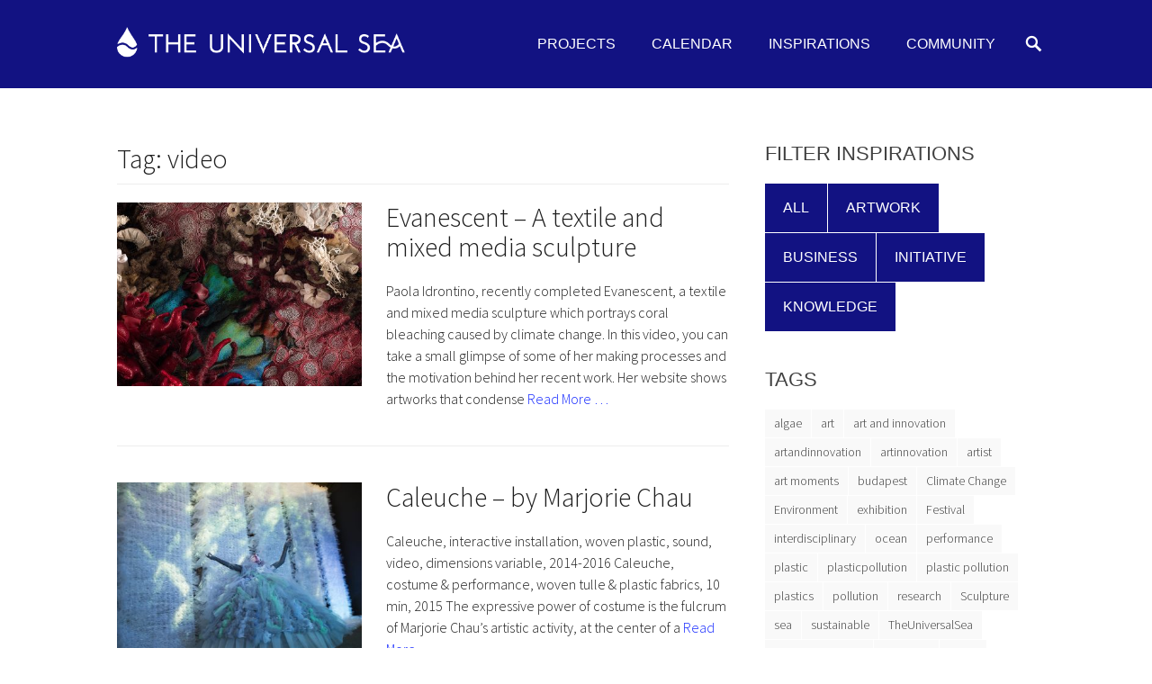

--- FILE ---
content_type: text/html; charset=UTF-8
request_url: https://universal-sea.org/tag/video
body_size: 27689
content:
		<!DOCTYPE html>
		<html lang="en-US">
		
<head>
	<link href="https://fonts.googleapis.com/css?family=Josefin+Sans:100,300,400" rel="stylesheet">
		<meta charset="UTF-8">
		<meta name="viewport" content="width=device-width, initial-scale=1, minimum-scale=1">
		<link rel="profile" href="http://gmpg.org/xfn/11">
		<link rel="pingback" href="https://universal-sea.org/xmlrpc.php">
		<meta name='robots' content='index, follow, max-image-preview:large, max-snippet:-1, max-video-preview:-1' />
<script id="cookieyes" type="text/javascript" src="https://cdn-cookieyes.com/client_data/010eec41a95225658a453e24/script.js"></script>
	<!-- This site is optimized with the Yoast SEO plugin v23.2 - https://yoast.com/wordpress/plugins/seo/ -->
	<title>video Archives - The Universal Sea</title>
	<link rel="canonical" href="https://universal-sea.org/tag/video" />
	<meta property="og:locale" content="en_US" />
	<meta property="og:type" content="article" />
	<meta property="og:title" content="video Archives - The Universal Sea" />
	<meta property="og:url" content="https://universal-sea.org/tag/video" />
	<meta property="og:site_name" content="The Universal Sea" />
	<meta name="twitter:card" content="summary_large_image" />
	<script type="application/ld+json" class="yoast-schema-graph">{"@context":"https://schema.org","@graph":[{"@type":"CollectionPage","@id":"https://universal-sea.org/tag/video","url":"https://universal-sea.org/tag/video","name":"video Archives - The Universal Sea","isPartOf":{"@id":"https://universal-sea.org/#website"},"primaryImageOfPage":{"@id":"https://universal-sea.org/tag/video#primaryimage"},"image":{"@id":"https://universal-sea.org/tag/video#primaryimage"},"thumbnailUrl":"https://universal-sea.org/wp-content/uploads/2018/04/06_0313_Paola_Idrontino.jpg","breadcrumb":{"@id":"https://universal-sea.org/tag/video#breadcrumb"},"inLanguage":"en-US"},{"@type":"ImageObject","inLanguage":"en-US","@id":"https://universal-sea.org/tag/video#primaryimage","url":"https://universal-sea.org/wp-content/uploads/2018/04/06_0313_Paola_Idrontino.jpg","contentUrl":"https://universal-sea.org/wp-content/uploads/2018/04/06_0313_Paola_Idrontino.jpg","width":800,"height":1200,"caption":"Evanescent_Paola_Idrontino"},{"@type":"BreadcrumbList","@id":"https://universal-sea.org/tag/video#breadcrumb","itemListElement":[{"@type":"ListItem","position":1,"name":"Home","item":"https://universal-sea.org/"},{"@type":"ListItem","position":2,"name":"video"}]},{"@type":"WebSite","@id":"https://universal-sea.org/#website","url":"https://universal-sea.org/","name":"The Universal Sea","description":"Join our movement to push positive futures of our oceans forward! Let&#039;s inspire, find and spread sustainable solutions against major Anthropogenic problems. Art can be a catalyst for change, while entrepreneurship enables the long-term success.","publisher":{"@id":"https://universal-sea.org/#organization"},"potentialAction":[{"@type":"SearchAction","target":{"@type":"EntryPoint","urlTemplate":"https://universal-sea.org/?s={search_term_string}"},"query-input":"required name=search_term_string"}],"inLanguage":"en-US"},{"@type":"Organization","@id":"https://universal-sea.org/#organization","name":"The Universal Sea","url":"https://universal-sea.org/","logo":{"@type":"ImageObject","inLanguage":"en-US","@id":"https://universal-sea.org/#/schema/logo/image/","url":"https://universal-sea.org/wp-content/uploads/2018/03/TheUniversalSea_white_noborder.png","contentUrl":"https://universal-sea.org/wp-content/uploads/2018/03/TheUniversalSea_white_noborder.png","width":1025,"height":120,"caption":"The Universal Sea"},"image":{"@id":"https://universal-sea.org/#/schema/logo/image/"},"sameAs":["https://www.facebook.com/instituteforartandinnovation/","https://www.instagram.com/ifai.berlin/","https://de.linkedin.com/company/institute-art-innovation"]}]}</script>
	<!-- / Yoast SEO plugin. -->


<link rel='dns-prefetch' href='//secure.gravatar.com' />
<link rel='dns-prefetch' href='//www.googletagmanager.com' />
<link rel='dns-prefetch' href='//stats.wp.com' />
<link rel='dns-prefetch' href='//use.fontawesome.com' />
<link rel='dns-prefetch' href='//v0.wordpress.com' />
<link rel='dns-prefetch' href='//widgets.wp.com' />
<link rel='dns-prefetch' href='//s0.wp.com' />
<link rel='dns-prefetch' href='//0.gravatar.com' />
<link rel='dns-prefetch' href='//1.gravatar.com' />
<link rel='dns-prefetch' href='//2.gravatar.com' />
<link rel="alternate" type="application/rss+xml" title="The Universal Sea &raquo; Feed" href="https://universal-sea.org/feed" />
<link rel="alternate" type="application/rss+xml" title="The Universal Sea &raquo; Comments Feed" href="https://universal-sea.org/comments/feed" />
<link rel="alternate" type="application/rss+xml" title="The Universal Sea &raquo; video Tag Feed" href="https://universal-sea.org/tag/video/feed" />
		<!-- This site uses the Google Analytics by ExactMetrics plugin v8.0.1 - Using Analytics tracking - https://www.exactmetrics.com/ -->
		<!-- Note: ExactMetrics is not currently configured on this site. The site owner needs to authenticate with Google Analytics in the ExactMetrics settings panel. -->
					<!-- No tracking code set -->
				<!-- / Google Analytics by ExactMetrics -->
		<link rel='stylesheet' id='iheg-fontawesome-css' href='https://universal-sea.org/wp-content/plugins/image-hover-effects-block//assets/fontawesome-v5/css/all.min.css?ver=1.4.5' type='text/css' media='all' />
<link rel='stylesheet' id='pt-cv-public-style-css' href='https://universal-sea.org/wp-content/plugins/content-views-query-and-display-post-page/public/assets/css/cv.css?ver=4.0' type='text/css' media='all' />
<style id='wp-emoji-styles-inline-css' type='text/css'>

	img.wp-smiley, img.emoji {
		display: inline !important;
		border: none !important;
		box-shadow: none !important;
		height: 1em !important;
		width: 1em !important;
		margin: 0 0.07em !important;
		vertical-align: -0.1em !important;
		background: none !important;
		padding: 0 !important;
	}
</style>
<link rel='stylesheet' id='wp-block-library-css' href='https://universal-sea.org/wp-includes/css/dist/block-library/style.min.css?ver=6.5.7' type='text/css' media='all' />
<style id='aab-accordion-block-style-inline-css' type='text/css'>
.wp-block-aab-accordion-block{overflow:hidden}.wp-block-aab-accordion-block.aab__accordion_disabled{pointer-events:none!important}.wp-block-aab-accordion-block a.aab__accordion_link{display:block;text-decoration:none!important}.wp-block-aab-accordion-block .aab__accordion_head{align-items:center;cursor:pointer;display:flex}.wp-block-aab-accordion-block .aab__accordion_head .aab__accordion_icon{border-radius:50%;height:20px;width:20px}.wp-block-aab-accordion-block .aab__accordion_head.aab_right_icon{flex-direction:row}.wp-block-aab-accordion-block .aab__accordion_head.aab_left_icon{flex-direction:row-reverse}.wp-block-aab-accordion-block .aab__accordion_head .aab__accordion_heading.aab_right_icon{flex:1;margin-right:20px}.wp-block-aab-accordion-block .aab__accordion_head .aab__accordion_heading.aab_left_icon{flex:1;margin-left:20px}.wp-block-aab-accordion-block .collapse-icon span{display:block}.wp-block-aab-accordion-block .aab__accordion_body{display:none}.wp-block-aab-accordion-block .aab__accordion_body.aab__accordion_body--show{display:block}

</style>
<style id='aab-accordion-item-style-inline-css' type='text/css'>
.wp-block-aab-accordion-item{overflow:hidden}.wp-block-aab-accordion-item .aagb__accordion_head{align-items:center;cursor:pointer;display:flex;justify-content:space-between}.wp-block-aab-accordion-item .aagb__accordion_head .aagb__accordion_icon{border-radius:50%;height:20px;width:20px}.wp-block-aab-accordion-item .aagb__accordion_head.aagb_right_icon{flex-direction:row}.wp-block-aab-accordion-item .aagb__accordion_head.aagb_left_icon{flex-direction:row-reverse}.wp-block-aab-accordion-item .aagb__accordion_head .aagb__accordion_heading.aagb_right_icon{flex:1;margin-right:20px}.wp-block-aab-accordion-item .aagb__accordion_head .aagb__accordion_heading.aagb_left_icon{flex:1;margin-left:20px}.wp-block-aab-accordion-item .collapse-icon span{display:block}.wp-block-aab-accordion-item .aagb__accordion_body{display:none}

</style>
<style id='lcb-logo-carousel-style-inline-css' type='text/css'>
.wp-block-lcb-logo-carousel{padding:0 30px!important;position:relative}.wp-block-lcb-logo-carousel.alcb__active_pagination{padding:40px 30px!important}.wp-block-lcb-logo-carousel .swiper-wrapper{align-items:center}.wp-block-lcb-logo-carousel .alcb__logo-item{box-sizing:border-box;overflow:hidden;position:relative}.wp-block-lcb-logo-carousel .alcb__logo-item:hover .alcb__logo-caption.caption__hover{height:auto;opacity:1;transform:translateY(0);visibility:visible}.wp-block-lcb-logo-carousel .alcb__logo-caption{bottom:0;font-size:14px;left:0;line-height:2;padding:0 10px;position:absolute;text-align:center;width:100%}.wp-block-lcb-logo-carousel .alcb__logo-caption.caption__hover{height:0;opacity:0;transform:translateY(10px);transition:all .3s ease-in-out;visibility:hidden}.wp-block-lcb-logo-carousel .alcb__logo-image{padding:5px;text-align:center}.wp-block-lcb-logo-carousel .alcb__logo-image img{max-width:100%;transition:.2s ease-in-out}.wp-block-lcb-logo-carousel .alcb__logo-image.alcb__normal_to_gray:hover img{filter:grayscale(100%)}.wp-block-lcb-logo-carousel .alcb__logo-image.alcb__zoom_in:hover img,.wp-block-lcb-logo-carousel .alcb__logo-image.alcb__zoom_out img{transform:scale(1.1)}.wp-block-lcb-logo-carousel .alcb__logo-image.alcb__zoom_out:hover img{transform:scale(1)}.wp-block-lcb-logo-carousel .swiper-button-next,.wp-block-lcb-logo-carousel .swiper-button-prev{color:#000!important}.wp-block-lcb-logo-carousel .swiper-button-prev,.wp-block-lcb-logo-carousel .swiper-rtl .swiper-button-next{left:0}.wp-block-lcb-logo-carousel .swiper-button-next,.wp-block-lcb-logo-carousel .swiper-rtl .swiper-button-prev{right:0}.wp-block-lcb-logo-carousel .swiper-button-next:after,.wp-block-lcb-logo-carousel .swiper-button-prev:after{font-size:20px!important}@media screen and (max-width:767px){.wp-block-lcb-logo-carousel.alcb__active_pagination{padding:30px 30px 40px!important}}

</style>
<link rel='stylesheet' id='gutenberg-card-block-style-css' href='https://universal-sea.org/wp-content/plugins/card-block/css/blocks.style.build.css?ver=6.5.7' type='text/css' media='all' />
<style id='boldblocks-counting-number-style-inline-css' type='text/css'>
.wp-block-boldblocks-counting-number .sr-value{clip-path:inset(50%);height:1px;margin:-1px;overflow:hidden;padding:0;position:absolute;width:1px;clip:rect(0 0 0 0);border:0;white-space:nowrap}

</style>
<link rel='stylesheet' id='iheg-image-hover-css' href='https://universal-sea.org/wp-content/plugins/image-hover-effects-block/assets/css/style.min.css?ver=1.4.5' type='text/css' media='all' />
<link rel='stylesheet' id='ugb-style-css-v2-css' href='https://universal-sea.org/wp-content/plugins/stackable-ultimate-gutenberg-blocks/dist/deprecated/frontend_blocks_deprecated_v2.css?ver=3.13.5' type='text/css' media='all' />
<style id='ugb-style-css-v2-inline-css' type='text/css'>
:root {--stk-block-width-default-detected: 860px;}
:root {
			--content-width: 860px;
		}
</style>
<link rel='stylesheet' id='fontAwesome-css' href='https://universal-sea.org/wp-content/plugins/team-section/assets/css/font-awesome.min.css?ver=6.4.2' type='text/css' media='all' />
<link rel='stylesheet' id='tsb-team-style-css' href='https://universal-sea.org/wp-content/plugins/team-section/dist/style.css?ver=1.0.9' type='text/css' media='all' />
<link rel='stylesheet' id='mediaelement-css' href='https://universal-sea.org/wp-includes/js/mediaelement/mediaelementplayer-legacy.min.css?ver=4.2.17' type='text/css' media='all' />
<link rel='stylesheet' id='wp-mediaelement-css' href='https://universal-sea.org/wp-includes/js/mediaelement/wp-mediaelement.min.css?ver=6.5.7' type='text/css' media='all' />
<style id='jetpack-sharing-buttons-style-inline-css' type='text/css'>
.jetpack-sharing-buttons__services-list{display:flex;flex-direction:row;flex-wrap:wrap;gap:0;list-style-type:none;margin:5px;padding:0}.jetpack-sharing-buttons__services-list.has-small-icon-size{font-size:12px}.jetpack-sharing-buttons__services-list.has-normal-icon-size{font-size:16px}.jetpack-sharing-buttons__services-list.has-large-icon-size{font-size:24px}.jetpack-sharing-buttons__services-list.has-huge-icon-size{font-size:36px}@media print{.jetpack-sharing-buttons__services-list{display:none!important}}.editor-styles-wrapper .wp-block-jetpack-sharing-buttons{gap:0;padding-inline-start:0}ul.jetpack-sharing-buttons__services-list.has-background{padding:1.25em 2.375em}
</style>
<link rel='stylesheet' id='dashicons-css' href='https://universal-sea.org/wp-includes/css/dashicons.min.css?ver=6.5.7' type='text/css' media='all' />
<link rel='stylesheet' id='alcb-swiper-css-css' href='https://universal-sea.org/wp-content/plugins/awesome-logo-carousel-block/lib/css/swiper-bundle.css?ver=8.1.4' type='text/css' media='all' />
<link rel='stylesheet' id='wp-components-css' href='https://universal-sea.org/wp-includes/css/dist/components/style.min.css?ver=6.5.7' type='text/css' media='all' />
<link rel='stylesheet' id='wp-preferences-css' href='https://universal-sea.org/wp-includes/css/dist/preferences/style.min.css?ver=6.5.7' type='text/css' media='all' />
<link rel='stylesheet' id='wp-block-editor-css' href='https://universal-sea.org/wp-includes/css/dist/block-editor/style.min.css?ver=6.5.7' type='text/css' media='all' />
<link rel='stylesheet' id='wp-reusable-blocks-css' href='https://universal-sea.org/wp-includes/css/dist/reusable-blocks/style.min.css?ver=6.5.7' type='text/css' media='all' />
<link rel='stylesheet' id='wp-patterns-css' href='https://universal-sea.org/wp-includes/css/dist/patterns/style.min.css?ver=6.5.7' type='text/css' media='all' />
<link rel='stylesheet' id='wp-editor-css' href='https://universal-sea.org/wp-includes/css/dist/editor/style.min.css?ver=6.5.7' type='text/css' media='all' />
<link rel='stylesheet' id='captain-form-block-style-css-css' href='https://universal-sea.org/wp-content/plugins/captainform/admin/gutenberg/blocks.style.build.css?ver=6.5.7' type='text/css' media='all' />
<link rel='stylesheet' id='color_section-gosign-style-css-css' href='https://universal-sea.org/wp-content/plugins/gosign-background-container/dist/blocks.style.build.css?ver=6.5.7' type='text/css' media='all' />
<style id='classic-theme-styles-inline-css' type='text/css'>
/*! This file is auto-generated */
.wp-block-button__link{color:#fff;background-color:#32373c;border-radius:9999px;box-shadow:none;text-decoration:none;padding:calc(.667em + 2px) calc(1.333em + 2px);font-size:1.125em}.wp-block-file__button{background:#32373c;color:#fff;text-decoration:none}
</style>
<style id='global-styles-inline-css' type='text/css'>
body{--wp--preset--color--black: #000000;--wp--preset--color--cyan-bluish-gray: #abb8c3;--wp--preset--color--white: #ffffff;--wp--preset--color--pale-pink: #f78da7;--wp--preset--color--vivid-red: #cf2e2e;--wp--preset--color--luminous-vivid-orange: #ff6900;--wp--preset--color--luminous-vivid-amber: #fcb900;--wp--preset--color--light-green-cyan: #7bdcb5;--wp--preset--color--vivid-green-cyan: #00d084;--wp--preset--color--pale-cyan-blue: #8ed1fc;--wp--preset--color--vivid-cyan-blue: #0693e3;--wp--preset--color--vivid-purple: #9b51e0;--wp--preset--gradient--vivid-cyan-blue-to-vivid-purple: linear-gradient(135deg,rgba(6,147,227,1) 0%,rgb(155,81,224) 100%);--wp--preset--gradient--light-green-cyan-to-vivid-green-cyan: linear-gradient(135deg,rgb(122,220,180) 0%,rgb(0,208,130) 100%);--wp--preset--gradient--luminous-vivid-amber-to-luminous-vivid-orange: linear-gradient(135deg,rgba(252,185,0,1) 0%,rgba(255,105,0,1) 100%);--wp--preset--gradient--luminous-vivid-orange-to-vivid-red: linear-gradient(135deg,rgba(255,105,0,1) 0%,rgb(207,46,46) 100%);--wp--preset--gradient--very-light-gray-to-cyan-bluish-gray: linear-gradient(135deg,rgb(238,238,238) 0%,rgb(169,184,195) 100%);--wp--preset--gradient--cool-to-warm-spectrum: linear-gradient(135deg,rgb(74,234,220) 0%,rgb(151,120,209) 20%,rgb(207,42,186) 40%,rgb(238,44,130) 60%,rgb(251,105,98) 80%,rgb(254,248,76) 100%);--wp--preset--gradient--blush-light-purple: linear-gradient(135deg,rgb(255,206,236) 0%,rgb(152,150,240) 100%);--wp--preset--gradient--blush-bordeaux: linear-gradient(135deg,rgb(254,205,165) 0%,rgb(254,45,45) 50%,rgb(107,0,62) 100%);--wp--preset--gradient--luminous-dusk: linear-gradient(135deg,rgb(255,203,112) 0%,rgb(199,81,192) 50%,rgb(65,88,208) 100%);--wp--preset--gradient--pale-ocean: linear-gradient(135deg,rgb(255,245,203) 0%,rgb(182,227,212) 50%,rgb(51,167,181) 100%);--wp--preset--gradient--electric-grass: linear-gradient(135deg,rgb(202,248,128) 0%,rgb(113,206,126) 100%);--wp--preset--gradient--midnight: linear-gradient(135deg,rgb(2,3,129) 0%,rgb(40,116,252) 100%);--wp--preset--font-size--small: 13px;--wp--preset--font-size--medium: 20px;--wp--preset--font-size--large: 36px;--wp--preset--font-size--x-large: 42px;--wp--preset--spacing--20: 0.44rem;--wp--preset--spacing--30: 0.67rem;--wp--preset--spacing--40: 1rem;--wp--preset--spacing--50: 1.5rem;--wp--preset--spacing--60: 2.25rem;--wp--preset--spacing--70: 3.38rem;--wp--preset--spacing--80: 5.06rem;--wp--preset--shadow--natural: 6px 6px 9px rgba(0, 0, 0, 0.2);--wp--preset--shadow--deep: 12px 12px 50px rgba(0, 0, 0, 0.4);--wp--preset--shadow--sharp: 6px 6px 0px rgba(0, 0, 0, 0.2);--wp--preset--shadow--outlined: 6px 6px 0px -3px rgba(255, 255, 255, 1), 6px 6px rgba(0, 0, 0, 1);--wp--preset--shadow--crisp: 6px 6px 0px rgba(0, 0, 0, 1);}:where(.is-layout-flex){gap: 0.5em;}:where(.is-layout-grid){gap: 0.5em;}body .is-layout-flex{display: flex;}body .is-layout-flex{flex-wrap: wrap;align-items: center;}body .is-layout-flex > *{margin: 0;}body .is-layout-grid{display: grid;}body .is-layout-grid > *{margin: 0;}:where(.wp-block-columns.is-layout-flex){gap: 2em;}:where(.wp-block-columns.is-layout-grid){gap: 2em;}:where(.wp-block-post-template.is-layout-flex){gap: 1.25em;}:where(.wp-block-post-template.is-layout-grid){gap: 1.25em;}.has-black-color{color: var(--wp--preset--color--black) !important;}.has-cyan-bluish-gray-color{color: var(--wp--preset--color--cyan-bluish-gray) !important;}.has-white-color{color: var(--wp--preset--color--white) !important;}.has-pale-pink-color{color: var(--wp--preset--color--pale-pink) !important;}.has-vivid-red-color{color: var(--wp--preset--color--vivid-red) !important;}.has-luminous-vivid-orange-color{color: var(--wp--preset--color--luminous-vivid-orange) !important;}.has-luminous-vivid-amber-color{color: var(--wp--preset--color--luminous-vivid-amber) !important;}.has-light-green-cyan-color{color: var(--wp--preset--color--light-green-cyan) !important;}.has-vivid-green-cyan-color{color: var(--wp--preset--color--vivid-green-cyan) !important;}.has-pale-cyan-blue-color{color: var(--wp--preset--color--pale-cyan-blue) !important;}.has-vivid-cyan-blue-color{color: var(--wp--preset--color--vivid-cyan-blue) !important;}.has-vivid-purple-color{color: var(--wp--preset--color--vivid-purple) !important;}.has-black-background-color{background-color: var(--wp--preset--color--black) !important;}.has-cyan-bluish-gray-background-color{background-color: var(--wp--preset--color--cyan-bluish-gray) !important;}.has-white-background-color{background-color: var(--wp--preset--color--white) !important;}.has-pale-pink-background-color{background-color: var(--wp--preset--color--pale-pink) !important;}.has-vivid-red-background-color{background-color: var(--wp--preset--color--vivid-red) !important;}.has-luminous-vivid-orange-background-color{background-color: var(--wp--preset--color--luminous-vivid-orange) !important;}.has-luminous-vivid-amber-background-color{background-color: var(--wp--preset--color--luminous-vivid-amber) !important;}.has-light-green-cyan-background-color{background-color: var(--wp--preset--color--light-green-cyan) !important;}.has-vivid-green-cyan-background-color{background-color: var(--wp--preset--color--vivid-green-cyan) !important;}.has-pale-cyan-blue-background-color{background-color: var(--wp--preset--color--pale-cyan-blue) !important;}.has-vivid-cyan-blue-background-color{background-color: var(--wp--preset--color--vivid-cyan-blue) !important;}.has-vivid-purple-background-color{background-color: var(--wp--preset--color--vivid-purple) !important;}.has-black-border-color{border-color: var(--wp--preset--color--black) !important;}.has-cyan-bluish-gray-border-color{border-color: var(--wp--preset--color--cyan-bluish-gray) !important;}.has-white-border-color{border-color: var(--wp--preset--color--white) !important;}.has-pale-pink-border-color{border-color: var(--wp--preset--color--pale-pink) !important;}.has-vivid-red-border-color{border-color: var(--wp--preset--color--vivid-red) !important;}.has-luminous-vivid-orange-border-color{border-color: var(--wp--preset--color--luminous-vivid-orange) !important;}.has-luminous-vivid-amber-border-color{border-color: var(--wp--preset--color--luminous-vivid-amber) !important;}.has-light-green-cyan-border-color{border-color: var(--wp--preset--color--light-green-cyan) !important;}.has-vivid-green-cyan-border-color{border-color: var(--wp--preset--color--vivid-green-cyan) !important;}.has-pale-cyan-blue-border-color{border-color: var(--wp--preset--color--pale-cyan-blue) !important;}.has-vivid-cyan-blue-border-color{border-color: var(--wp--preset--color--vivid-cyan-blue) !important;}.has-vivid-purple-border-color{border-color: var(--wp--preset--color--vivid-purple) !important;}.has-vivid-cyan-blue-to-vivid-purple-gradient-background{background: var(--wp--preset--gradient--vivid-cyan-blue-to-vivid-purple) !important;}.has-light-green-cyan-to-vivid-green-cyan-gradient-background{background: var(--wp--preset--gradient--light-green-cyan-to-vivid-green-cyan) !important;}.has-luminous-vivid-amber-to-luminous-vivid-orange-gradient-background{background: var(--wp--preset--gradient--luminous-vivid-amber-to-luminous-vivid-orange) !important;}.has-luminous-vivid-orange-to-vivid-red-gradient-background{background: var(--wp--preset--gradient--luminous-vivid-orange-to-vivid-red) !important;}.has-very-light-gray-to-cyan-bluish-gray-gradient-background{background: var(--wp--preset--gradient--very-light-gray-to-cyan-bluish-gray) !important;}.has-cool-to-warm-spectrum-gradient-background{background: var(--wp--preset--gradient--cool-to-warm-spectrum) !important;}.has-blush-light-purple-gradient-background{background: var(--wp--preset--gradient--blush-light-purple) !important;}.has-blush-bordeaux-gradient-background{background: var(--wp--preset--gradient--blush-bordeaux) !important;}.has-luminous-dusk-gradient-background{background: var(--wp--preset--gradient--luminous-dusk) !important;}.has-pale-ocean-gradient-background{background: var(--wp--preset--gradient--pale-ocean) !important;}.has-electric-grass-gradient-background{background: var(--wp--preset--gradient--electric-grass) !important;}.has-midnight-gradient-background{background: var(--wp--preset--gradient--midnight) !important;}.has-small-font-size{font-size: var(--wp--preset--font-size--small) !important;}.has-medium-font-size{font-size: var(--wp--preset--font-size--medium) !important;}.has-large-font-size{font-size: var(--wp--preset--font-size--large) !important;}.has-x-large-font-size{font-size: var(--wp--preset--font-size--x-large) !important;}
.wp-block-navigation a:where(:not(.wp-element-button)){color: inherit;}
:where(.wp-block-post-template.is-layout-flex){gap: 1.25em;}:where(.wp-block-post-template.is-layout-grid){gap: 1.25em;}
:where(.wp-block-columns.is-layout-flex){gap: 2em;}:where(.wp-block-columns.is-layout-grid){gap: 2em;}
.wp-block-pullquote{font-size: 1.5em;line-height: 1.6;}
</style>
<link rel='stylesheet' id='collapscore-css-css' href='https://universal-sea.org/wp-content/plugins/jquery-collapse-o-matic/css/core_style.css?ver=1.0' type='text/css' media='all' />
<style id='collapscore-css-inline-css' type='text/css'>
.collapseomatic {
   cursor: pointer;
   -webkit-transition: color 200ms;
   transition: color 200ms;}
.collapseomatic.colomat-hover {
   color: #66cccc;}
.collapseomatic:before {
   font-family: FontAwesome;
   content: "\f107";
   margin-right: 12px;
   color: #66cccc;}
.collapseomatic.colomat-close:before {
   content: "\f106";}
.collapseomatic_content {
   margin-bottom: 20px;
   border-left: 1px solid #66cccc;
   padding-left: 15px;}
.colomat-close {
  color: #19919D;}
</style>
<link rel='stylesheet' id='sow-button-base-css' href='https://universal-sea.org/wp-content/plugins/so-widgets-bundle/widgets/button/css/style.css?ver=1.62.3' type='text/css' media='all' />
<link rel='stylesheet' id='sow-button-flat-7e5171829996-css' href='https://universal-sea.org/wp-content/uploads/siteorigin-widgets/sow-button-flat-7e5171829996.css?ver=6.5.7' type='text/css' media='all' />
<link rel='stylesheet' id='sow-button-flat-0fe707a3b323-css' href='https://universal-sea.org/wp-content/uploads/siteorigin-widgets/sow-button-flat-0fe707a3b323.css?ver=6.5.7' type='text/css' media='all' />
<link rel='stylesheet' id='usp_style-css' href='https://universal-sea.org/wp-content/plugins/user-submitted-posts/resources/usp.css?ver=20240703' type='text/css' media='all' />
<link rel='stylesheet' id='gosign-gallery-box-slick-slider-css-css' href='https://universal-sea.org/wp-content/plugins/gosign-gallery-box-block/assets/vendor/slick/css/slick.min.css?ver=6.5.7' type='text/css' media='all' />
<link rel='stylesheet' id='gosign-gallery-box-slick-slider-css-theme-css' href='https://universal-sea.org/wp-content/plugins/gosign-gallery-box-block/assets/vendor/slick/css/slick-theme.min.css?ver=6.5.7' type='text/css' media='all' />
<link rel='stylesheet' id='gosign-gallery-box-fancybox-css-css' href='https://universal-sea.org/wp-content/plugins/gosign-gallery-box-block/assets/vendor/fancybox/dist/jquery.fancybox.min.css?ver=6.5.7' type='text/css' media='all' />
<link rel='stylesheet' id='gosign-gallery-box-block-frontend-css-css' href='https://universal-sea.org/wp-content/plugins/gosign-gallery-box-block/blocks/style.min.css?ver=1662711694' type='text/css' media='all' />
<link rel='stylesheet' id='photo-contest-widgets-css' href='https://universal-sea.org/wp-content/plugins/photo-contest/css/widgets.css?ver=3.2' type='text/css' media='all' />
<link rel='stylesheet' id='parallax-frame-web-font-css' href='https://universal-sea.org/wp-content/uploads/fonts/5802141153d19722934fd03517e16d27/font.css?v=1681917629' type='text/css' media='all' />
<link rel='stylesheet' id='parallax-frame-style-css' href='https://universal-sea.org/wp-content/themes/parallax-frame-pro/style.css?ver=1.7.4' type='text/css' media='all' />
<link rel='stylesheet' id='genericons-css' href='https://universal-sea.org/wp-content/plugins/jetpack/_inc/genericons/genericons/genericons.css?ver=3.1' type='text/css' media='all' />
<link rel='stylesheet' id='jquery-sidr-css' href='https://universal-sea.org/wp-content/themes/parallax-frame-pro/css/jquery.sidr.light.min.css?ver=2.1.0' type='text/css' media='all' />
<!--[if lte IE 9]>
<link rel='stylesheet' id='parallax-frame-ie9-css' href='https://universal-sea.org/wp-content/themes/parallax-frame-pro/js/html5.min.js?ver=6.5.7' type='text/css' media='all' />
<![endif]-->
<link rel='stylesheet' id='wp_mailjet_subscribe_widget-widget-front-styles-css' href='https://universal-sea.org/wp-content/plugins/mailjet-for-wordpress/src/widget/css/front-widget.css?ver=5.2.12' type='text/css' media='all' />
<style id='jetpack_facebook_likebox-inline-css' type='text/css'>
.widget_facebook_likebox {
	overflow: hidden;
}

</style>
<link rel='stylesheet' id='bfa-font-awesome-css' href='https://use.fontawesome.com/releases/v5.15.4/css/all.css?ver=2.0.3' type='text/css' media='all' />
<link rel='stylesheet' id='bfa-font-awesome-v4-shim-css' href='https://use.fontawesome.com/releases/v5.15.4/css/v4-shims.css?ver=2.0.3' type='text/css' media='all' />
<style id='bfa-font-awesome-v4-shim-inline-css' type='text/css'>

			@font-face {
				font-family: 'FontAwesome';
				src: url('https://use.fontawesome.com/releases/v5.15.4/webfonts/fa-brands-400.eot'),
				url('https://use.fontawesome.com/releases/v5.15.4/webfonts/fa-brands-400.eot?#iefix') format('embedded-opentype'),
				url('https://use.fontawesome.com/releases/v5.15.4/webfonts/fa-brands-400.woff2') format('woff2'),
				url('https://use.fontawesome.com/releases/v5.15.4/webfonts/fa-brands-400.woff') format('woff'),
				url('https://use.fontawesome.com/releases/v5.15.4/webfonts/fa-brands-400.ttf') format('truetype'),
				url('https://use.fontawesome.com/releases/v5.15.4/webfonts/fa-brands-400.svg#fontawesome') format('svg');
			}

			@font-face {
				font-family: 'FontAwesome';
				src: url('https://use.fontawesome.com/releases/v5.15.4/webfonts/fa-solid-900.eot'),
				url('https://use.fontawesome.com/releases/v5.15.4/webfonts/fa-solid-900.eot?#iefix') format('embedded-opentype'),
				url('https://use.fontawesome.com/releases/v5.15.4/webfonts/fa-solid-900.woff2') format('woff2'),
				url('https://use.fontawesome.com/releases/v5.15.4/webfonts/fa-solid-900.woff') format('woff'),
				url('https://use.fontawesome.com/releases/v5.15.4/webfonts/fa-solid-900.ttf') format('truetype'),
				url('https://use.fontawesome.com/releases/v5.15.4/webfonts/fa-solid-900.svg#fontawesome') format('svg');
			}

			@font-face {
				font-family: 'FontAwesome';
				src: url('https://use.fontawesome.com/releases/v5.15.4/webfonts/fa-regular-400.eot'),
				url('https://use.fontawesome.com/releases/v5.15.4/webfonts/fa-regular-400.eot?#iefix') format('embedded-opentype'),
				url('https://use.fontawesome.com/releases/v5.15.4/webfonts/fa-regular-400.woff2') format('woff2'),
				url('https://use.fontawesome.com/releases/v5.15.4/webfonts/fa-regular-400.woff') format('woff'),
				url('https://use.fontawesome.com/releases/v5.15.4/webfonts/fa-regular-400.ttf') format('truetype'),
				url('https://use.fontawesome.com/releases/v5.15.4/webfonts/fa-regular-400.svg#fontawesome') format('svg');
				unicode-range: U+F004-F005,U+F007,U+F017,U+F022,U+F024,U+F02E,U+F03E,U+F044,U+F057-F059,U+F06E,U+F070,U+F075,U+F07B-F07C,U+F080,U+F086,U+F089,U+F094,U+F09D,U+F0A0,U+F0A4-F0A7,U+F0C5,U+F0C7-F0C8,U+F0E0,U+F0EB,U+F0F3,U+F0F8,U+F0FE,U+F111,U+F118-F11A,U+F11C,U+F133,U+F144,U+F146,U+F14A,U+F14D-F14E,U+F150-F152,U+F15B-F15C,U+F164-F165,U+F185-F186,U+F191-F192,U+F1AD,U+F1C1-F1C9,U+F1CD,U+F1D8,U+F1E3,U+F1EA,U+F1F6,U+F1F9,U+F20A,U+F247-F249,U+F24D,U+F254-F25B,U+F25D,U+F267,U+F271-F274,U+F279,U+F28B,U+F28D,U+F2B5-F2B6,U+F2B9,U+F2BB,U+F2BD,U+F2C1-F2C2,U+F2D0,U+F2D2,U+F2DC,U+F2ED,U+F328,U+F358-F35B,U+F3A5,U+F3D1,U+F410,U+F4AD;
			}
		
</style>
<link rel='stylesheet' id='um_modal-css' href='https://universal-sea.org/wp-content/plugins/ultimate-member/assets/css/um-modal.min.css?ver=2.8.6' type='text/css' media='all' />
<link rel='stylesheet' id='um_ui-css' href='https://universal-sea.org/wp-content/plugins/ultimate-member/assets/libs/jquery-ui/jquery-ui.min.css?ver=1.13.2' type='text/css' media='all' />
<link rel='stylesheet' id='um_tipsy-css' href='https://universal-sea.org/wp-content/plugins/ultimate-member/assets/libs/tipsy/tipsy.min.css?ver=1.0.0a' type='text/css' media='all' />
<link rel='stylesheet' id='um_raty-css' href='https://universal-sea.org/wp-content/plugins/ultimate-member/assets/libs/raty/um-raty.min.css?ver=2.6.0' type='text/css' media='all' />
<link rel='stylesheet' id='select2-css' href='https://universal-sea.org/wp-content/plugins/ultimate-member/assets/libs/select2/select2.min.css?ver=4.0.13' type='text/css' media='all' />
<link rel='stylesheet' id='um_fileupload-css' href='https://universal-sea.org/wp-content/plugins/ultimate-member/assets/css/um-fileupload.min.css?ver=2.8.6' type='text/css' media='all' />
<link rel='stylesheet' id='um_confirm-css' href='https://universal-sea.org/wp-content/plugins/ultimate-member/assets/libs/um-confirm/um-confirm.min.css?ver=1.0' type='text/css' media='all' />
<link rel='stylesheet' id='um_datetime-css' href='https://universal-sea.org/wp-content/plugins/ultimate-member/assets/libs/pickadate/default.min.css?ver=3.6.2' type='text/css' media='all' />
<link rel='stylesheet' id='um_datetime_date-css' href='https://universal-sea.org/wp-content/plugins/ultimate-member/assets/libs/pickadate/default.date.min.css?ver=3.6.2' type='text/css' media='all' />
<link rel='stylesheet' id='um_datetime_time-css' href='https://universal-sea.org/wp-content/plugins/ultimate-member/assets/libs/pickadate/default.time.min.css?ver=3.6.2' type='text/css' media='all' />
<link rel='stylesheet' id='um_fonticons_ii-css' href='https://universal-sea.org/wp-content/plugins/ultimate-member/assets/libs/legacy/fonticons/fonticons-ii.min.css?ver=2.8.6' type='text/css' media='all' />
<link rel='stylesheet' id='um_fonticons_fa-css' href='https://universal-sea.org/wp-content/plugins/ultimate-member/assets/libs/legacy/fonticons/fonticons-fa.min.css?ver=2.8.6' type='text/css' media='all' />
<link rel='stylesheet' id='um_fontawesome-css' href='https://universal-sea.org/wp-content/plugins/ultimate-member/assets/css/um-fontawesome.min.css?ver=6.5.2' type='text/css' media='all' />
<link rel='stylesheet' id='um_common-css' href='https://universal-sea.org/wp-content/plugins/ultimate-member/assets/css/common.min.css?ver=2.8.6' type='text/css' media='all' />
<link rel='stylesheet' id='um_responsive-css' href='https://universal-sea.org/wp-content/plugins/ultimate-member/assets/css/um-responsive.min.css?ver=2.8.6' type='text/css' media='all' />
<link rel='stylesheet' id='um_styles-css' href='https://universal-sea.org/wp-content/plugins/ultimate-member/assets/css/um-styles.min.css?ver=2.8.6' type='text/css' media='all' />
<link rel='stylesheet' id='um_crop-css' href='https://universal-sea.org/wp-content/plugins/ultimate-member/assets/libs/cropper/cropper.min.css?ver=1.6.1' type='text/css' media='all' />
<link rel='stylesheet' id='um_profile-css' href='https://universal-sea.org/wp-content/plugins/ultimate-member/assets/css/um-profile.min.css?ver=2.8.6' type='text/css' media='all' />
<link rel='stylesheet' id='um_account-css' href='https://universal-sea.org/wp-content/plugins/ultimate-member/assets/css/um-account.min.css?ver=2.8.6' type='text/css' media='all' />
<link rel='stylesheet' id='um_misc-css' href='https://universal-sea.org/wp-content/plugins/ultimate-member/assets/css/um-misc.min.css?ver=2.8.6' type='text/css' media='all' />
<link rel='stylesheet' id='um_default_css-css' href='https://universal-sea.org/wp-content/plugins/ultimate-member/assets/css/um-old-default.min.css?ver=2.8.6' type='text/css' media='all' />
<link rel='stylesheet' id='um_old_css-css' href='https://universal-sea.org/wp-content/plugins/ultimate-member/../../uploads/ultimatemember/um_old_settings.css?ver=2.0.0' type='text/css' media='all' />
<link rel='stylesheet' id='jetpack_css-css' href='https://universal-sea.org/wp-content/plugins/jetpack/css/jetpack.css?ver=13.7.1' type='text/css' media='all' />
<script type="text/javascript" src="https://universal-sea.org/wp-includes/js/jquery/jquery.min.js?ver=3.7.1" id="jquery-core-js"></script>
<script type="text/javascript" src="https://universal-sea.org/wp-includes/js/jquery/jquery-migrate.min.js?ver=3.4.1" id="jquery-migrate-js"></script>
<script type="text/javascript" id="ugb-block-frontend-js-v2-js-extra">
/* <![CDATA[ */
var stackable = {"restUrl":"https:\/\/universal-sea.org\/wp-json\/"};
/* ]]> */
</script>
<script type="text/javascript" src="https://universal-sea.org/wp-content/plugins/stackable-ultimate-gutenberg-blocks/dist/deprecated/frontend_blocks_deprecated_v2.js?ver=3.13.5" id="ugb-block-frontend-js-v2-js"></script>
<script type="text/javascript" src="https://universal-sea.org/wp-includes/js/dist/vendor/wp-polyfill-inert.min.js?ver=3.1.2" id="wp-polyfill-inert-js"></script>
<script type="text/javascript" src="https://universal-sea.org/wp-includes/js/dist/vendor/regenerator-runtime.min.js?ver=0.14.0" id="regenerator-runtime-js"></script>
<script type="text/javascript" src="https://universal-sea.org/wp-includes/js/dist/vendor/wp-polyfill.min.js?ver=3.15.0" id="wp-polyfill-js"></script>
<script type="text/javascript" src="https://universal-sea.org/wp-includes/js/dist/hooks.min.js?ver=2810c76e705dd1a53b18" id="wp-hooks-js"></script>
<script type="text/javascript" src="https://universal-sea.org/wp-includes/js/dist/i18n.min.js?ver=5e580eb46a90c2b997e6" id="wp-i18n-js"></script>
<script type="text/javascript" id="wp-i18n-js-after">
/* <![CDATA[ */
wp.i18n.setLocaleData( { 'text direction\u0004ltr': [ 'ltr' ] } );
/* ]]> */
</script>
<script type="text/javascript" src="https://universal-sea.org/wp-includes/js/dist/vendor/react.min.js?ver=18.2.0" id="react-js"></script>
<script type="text/javascript" src="https://universal-sea.org/wp-includes/js/dist/vendor/react-dom.min.js?ver=18.2.0" id="react-dom-js"></script>
<script type="text/javascript" src="https://universal-sea.org/wp-includes/js/dist/escape-html.min.js?ver=6561a406d2d232a6fbd2" id="wp-escape-html-js"></script>
<script type="text/javascript" src="https://universal-sea.org/wp-includes/js/dist/element.min.js?ver=cb762d190aebbec25b27" id="wp-element-js"></script>
<script type="text/javascript" src="https://universal-sea.org/wp-content/plugins/gosign-background-container/src/jslibs/parallax.js?ver=1" id="paralax codes for fe-js"></script>
<script type="text/javascript" src="https://universal-sea.org/wp-content/plugins/gosign-background-container/src/jslibs/customshortcodes.js?ver=1" id="short codes for fe-js"></script>
<script type="text/javascript" src="https://universal-sea.org/wp-content/plugins/user-submitted-posts/resources/jquery.cookie.js?ver=20240703" id="usp_cookie-js"></script>
<script type="text/javascript" src="https://universal-sea.org/wp-content/plugins/user-submitted-posts/resources/jquery.parsley.min.js?ver=20240703" id="usp_parsley-js"></script>
<script type="text/javascript" id="usp_core-js-before">
/* <![CDATA[ */
var usp_custom_field = "usp_custom_field"; var usp_custom_field_2 = ""; var usp_custom_checkbox = ""; var usp_case_sensitivity = "false"; var usp_challenge_response = "2"; var usp_min_images = 0; var usp_max_images = 1; var usp_parsley_error = "Incorrect response."; var usp_multiple_cats = 0; var usp_existing_tags = 0; var usp_recaptcha_disp = "hide"; var usp_recaptcha_vers = 2; var usp_recaptcha_key = ""; 
/* ]]> */
</script>
<script type="text/javascript" src="https://universal-sea.org/wp-content/plugins/user-submitted-posts/resources/jquery.usp.core.js?ver=20240703" id="usp_core-js"></script>
<script type="text/javascript" src="https://universal-sea.org/wp-content/plugins/gosign-gallery-box-block/assets/vendor/slick/js/slick.min.js?ver=6.5.7" id="gosign-gallery-box-slick-slider-js"></script>
<script type="text/javascript" src="https://universal-sea.org/wp-content/plugins/gosign-gallery-box-block/assets/vendor/fancybox/dist/jquery.fancybox.min.js?ver=6.5.7" id="gosign-gallery-box-fancybox-js-js"></script>
<script type="text/javascript" src="https://universal-sea.org/wp-content/plugins/gosign-gallery-box-block/assets/js/script.min.js?ver=6.5.7" id="gosign-gallery-box-block-backend-js-js"></script>
<script type="text/javascript" src="https://universal-sea.org/wp-content/themes/parallax-frame-pro/js/jquery.sidr.min.js?ver=2.2.1.1" id="jquery-sidr-js"></script>
<script type="text/javascript" src="https://universal-sea.org/wp-content/themes/parallax-frame-pro/js/custom-scripts.min.js?ver=1.7.4" id="parallax-frame-custom-scripts-js"></script>
<script type="text/javascript" id="wp_mailjet_subscribe_widget-front-script-js-extra">
/* <![CDATA[ */
var mjWidget = {"ajax_url":"https:\/\/universal-sea.org\/wp-admin\/admin-ajax.php"};
/* ]]> */
</script>
<script type="text/javascript" src="https://universal-sea.org/wp-content/plugins/mailjet-for-wordpress/src/widget/js/front-widget.js?ver=6.5.7" id="wp_mailjet_subscribe_widget-front-script-js"></script>

<!-- Google tag (gtag.js) snippet added by Site Kit -->

<!-- Google Analytics snippet added by Site Kit -->
<script type="text/javascript" src="https://www.googletagmanager.com/gtag/js?id=G-D3PYY3BT1N" id="google_gtagjs-js" async></script>
<script type="text/javascript" id="google_gtagjs-js-after">
/* <![CDATA[ */
window.dataLayer = window.dataLayer || [];function gtag(){dataLayer.push(arguments);}
gtag("set","linker",{"domains":["universal-sea.org"]});
gtag("js", new Date());
gtag("set", "developer_id.dZTNiMT", true);
gtag("config", "G-D3PYY3BT1N");
/* ]]> */
</script>

<!-- End Google tag (gtag.js) snippet added by Site Kit -->
<script type="text/javascript" src="https://universal-sea.org/wp-content/plugins/ultimate-member/assets/js/um-gdpr.min.js?ver=2.8.6" id="um-gdpr-js"></script>
<link rel="https://api.w.org/" href="https://universal-sea.org/wp-json/" /><link rel="alternate" type="application/json" href="https://universal-sea.org/wp-json/wp/v2/tags/302" /><link rel="EditURI" type="application/rsd+xml" title="RSD" href="https://universal-sea.org/xmlrpc.php?rsd" />
<!-- start Simple Custom CSS and JS -->
<style type="text/css">
/* Infobar verstecken
 * "Es ist noch kein Foto ist für den Wettbewerb eingereicht worden. Sei der Erste!"
 */

.photo-contest .contest-info-bar {
    display: none;}</style>
<!-- end Simple Custom CSS and JS -->
<!-- start Simple Custom CSS and JS -->
<style type="text/css">
/* CLEARFIX */
.clearfix:before, .clearfix:after { content: "\0020"; display: block; height: 0; visibility: hidden; }
.clearfix:after { clear: both; }
.clearfix { zoom: 1; }


/* Flexbox */
.flexed {
  display: -webkit-flex;
  display: -ms-flexbox;
  display: flex;
  flex-direction: row;}


/* FONTS */
html,
.site-title,
.nav-primary .menu a,
#feature-slider {
  font-family: 'Asap', sans-serif;
  font-weight: 300;}
.entry-title {
  font-family: 'Asap', sans-serif;
  font-weight: 300;
  text-transform: uppercase;
  line-height: 1.1em;}
#feature-slider .entry-title,
#header-featured-image .entry-title,
#hero-section .entry-title,
.section-title {
  font-weight: 300;}
.archive-post-wrap .entry-title,
.eo-events .entry-title,
.post .entry-title {
  text-transform: none;}
.widget-title {
  font-family: 'Asap', sans-serif;
  font-weight: 100;
  text-transform: uppercase;}
a {
  -webkit-transition: all 0.2s ease-out;
  transition: all 0.2s ease-out;}
a:hover,
a:focus {
  text-decoration: none;}
hr {
  background-color: #ddd;
  margin: 3em 1.5em;}


/* FORMS */
input[type="text"],
input[type="email"],
input[type="url"],
input[type="password"],
input[type="search"],
textarea {
  border-radius: 0;}


/* SU TABS */
.su-tabs-pane {
  font-size: inherit !important;}
.su-tabs {
  padding: 0 !important;
  margin: 40px 0 1.5em 0 !important;
  border-radius: 0 !important;}
.su-tabs-nav span,
.su-tabs-pane {
  font-size: inherit !important;}
.su-tabs-nav span {
  border: 0;
  border-radius: 0 !important;
  margin: 10px 0 -1px 10px !important;
  color: #fff !important;}
.su-tabs-nav span:hover,
.su-tabs-nav span.su-tabs-current {
  color: #060063 !important;}
.su-tabs-pane {
  border-top: 1px solid #66cccc;
  padding: 10px 0 0 0 !important;}
.su-tabs-nav {
  background: #66cccc !important;
  font-family: 'Source Sans Pro', sans-serif;
  font-weight: 300;
  text-transform: uppercase;}


/* HEADER */
.home #masthead {
  background-color: transparent;}
.home #masthead.header-background,
.header-bg #masthead,
.fixed-header,
.fixed-header.header-background {
  background-color: #121282;}
#site-logo {
  width: 320px;
  height: auto;}
@media screen and (max-width: 600px) {
  #site-branding .site-title {
  	font-size: 24px;
  	line-height: 1.7em;}
}


/* NAV */
.nav-primary .menu .sub-menu a:hover,
.nav-primary .menu .sub-menu a:focus,
.nav-primary .menu .children a:hover,
.nav-primary .menu .children a:focus {
  background-color: #66cccc !important;
  color: #ffffff !important;}


/* PAGINATION, NAVIGATION */
.main-pagination .wp-pagenavi a,
.main-pagination .wp-pagenavi span,
.main-pagination a,
#infinite-handle span button,
.main-pagination .pagination a,
.main-pagination .pagination span,
.post-navigation a {
  border-color: #E5006C;
  color: #E5006C;}
.main-pagination a:hover,
.main-pagination a:focus,
.post-navigation a:hover,
.post-navigation a:focus,
#infinite-handle span button:hover,
#infinite-handle span button:focus,
.main-pagination .pagination .current,
.main-pagination .wp-pagenavi span.current,
.main-pagination .wp-pagenavi a:hover,
.main-pagination .wp-pagenavi a:focus,
.main-pagination #wp_page_numbers ul li a:hover,
.main-pagination #wp_page_numbers ul li a:focus {
  border-color: #E5006C;
  background-color: #E5006C;
  color: #fff;}


/* SEARCH */
.primary-search-icon:hover,
.primary-search-icon:focus{
  background-color: #104360}
#search-toggle:hover,
#search-toggle:focus {
  color: #ffffff;}


/* HIDE READMORE FOR HEADER HIGHLIGHT CONTENT */
.header-highlight-post-content .readmore {
  display: none;}


/* SLIDER */
#feature-slider .cycle-prev,
#feature-slider .cycle-next {
  border: none;
  border-radius: 0;
  -moz-border-radius: 0;
  -webkit-border-radius: 0;}
#feature-slider .cycle-prev:hover,
#feature-slider .cycle-next:hover {
  background-color: #104360;}
#feature-slider .cycle-pager span:hover,
#feature-slider .cycle-pager span:focus,
#feature-slider .cycle-pager span.cycle-pager-active {
  color: #66cccc;}
#feature-slider .entry-title {
  font-size: 60px;
  font-weight: 400;}
#feature-slider .entry-content {
  font-size: 24px;
  line-height: 1em;
  font-weight: 300;}
#feature-slider .entry-container {
  padding: 20px 50px;}
@media screen and (max-width: 767px) {
  #feature-slider .entry-title {
  	font-size: 40px;}
  #feature-slider .entry-content {
  	font-size: 18px;}
}
@media screen and (max-width: 600px) {
  #feature-slider .entry-title {
  	font-size: 20px;}
  #feature-slider .entry-content {
  	font-size: 16px;}
}


/* READMORE */
#promotion-message .right a,
#hero-section .readmore a {
  background-color: #66cccc;
  border: none;
  border-radius: 0;
  -moz-border-radius: 0;
  -webkit-border-radius: 0;}
#promotion-message .right a:hover,
#promotion-message .right a:focus,
#hero-section .readmore a:hover,
#hero-section .readmore a:focus {
  background-color: #104360;
  color: #ffffff;}
#feature-slider .readmore a,
#header-featured-image .readmore a {
  border-radius: 0;
  -moz-border-radius: 0;
  -webkit-border-radius: 0;}


/* FRONTPAGE SECTION - HERO CONTENT */
.home .home-recent-inspirations {
  clear: both;
  padding-top: 50px;}
.home .pt-cv-wrapper {
  margin-top: 25px;}


/* HEADER HIGHTLIGHT */
#header-highlights-content .entry-container {
  background: rgb(20 40 255 / 85%);}


/* JOIN OUR MOVEMENT */
section#header-highlights-content::before {
  display: block;
  content: "JOIN OUR MOVEMENT";
  background-color:  #1428FF;
  color: #ffffff;
  text-align: center;
  font-family: 'Asap', sans-serif;
  font-weight: 100;
  font-size: 32px;
  padding: 30px 20px;
  line-height: 1em;}
@media screen and (max-width: 767px) {
  section#header-highlights-content::before {
    font-size: 24px;}
}


/* BLOG */
.archive-post-wrap .sd-sharing-enabled,
.archive-post-wrap .entry-meta {
  display: none;}
.wp-caption {
  background-color: transparent;
  border: 0;
  margin-top: 25px;
  margin-bottom: 25px;
  padding: 0;}
.wp-caption .wp-caption-text {
  font-size: 0.8em;}


/* ARCHIVE INSPIRATIONS */
.menu-inspirations-container {
  padding: 0 0 30px 0;}
.sidebar .menu-inspirations-container {
  padding: 0;}
.menu-inspirations-container:before,
.menu-inspirations-container:after {
  content: "\0020";
  display: block;
  height: 0;
  visibility: hidden;}
.menu-inspirations-container:after {
  clear: both;}
ul#menu-inspirations {
  margin: 0;
  list-style: none;}
ul#menu-inspirations > li {
  list-style-type: none;
  display: block;
  float: left;
  margin: 0 1px 1px 0;
  padding: 0;}
ul#menu-inspirations > li a {
  display: block;
  padding: 15px 20px;
  font-family: 'Asap', sans-serif;
  font-weight: 300;
  text-transform: uppercase;
  background-color: #121282;
  color: #ffffff;
  -webkit-transition: all 0.2s ease-out;
  transition: all 0.2s ease-out;}
ul#menu-inspirations > li a:hover,
ul#menu-inspirations > li a:focus,
ul#menu-inspirations > li a:active {
  text-decoration: none;
  background-color: #1428FF;
  color: #ffffff;}
ul#menu-inspirations > li.current-cat a {
  background-color: #1428FF;}
.pt-cv-readmore {
  display: inline !important;
  padding: 0 !important;
  background: none !important;
  border: none !important;
  border-radius: 0 !important;
  color: #41b7d8 !important;
  font-weight: 300 !important;}
.pt-cv-readmore:hover,
.pt-cv-readmore:focus,
.pt-cv-readmore:active {
  color: #E5006C !important;}
.pt-cv-content,
.pt-cv-content * {
  font-weight: 300;}
.pt-cv-title a {
  font-family: 'Asap', sans-serif !important;
  font-weight: 300 !important;
  margin-bottom: 4px;
  color: #000000;}
.pt-cv-wrapper .pagination > li:first-child > a,
.pt-cv-wrapper .pagination > li:first-child > span,
.pt-cv-wrapper .pagination > li:last-child > a,
.pt-cv-wrapper .pagination > li:last-child > span {
  border-radius: 0;}
.pt-cv-wrapper .pagination > .active > a,
.pt-cv-wrapper .pagination > .active > a:focus,
.pt-cv-wrapper .pagination > .active > a:hover,
.pt-cv-wrapper .pagination > .active > span,
.pt-cv-wrapper .pagination > .active > span:focus,
.pt-cv-wrapper .pagination > .active > span:hover {
  background-color: #19919D;}


/* PARTNERS */
.page-id-3071 .sow-image-container {
  position: relative;
  height: 160px;
  border: 1px solid #ddd;}
.page-id-3071 .sow-image-container .so-widget-image {
  position: absolute;
  top: 50%;
  left: 50%;
  transform: translate(-50%,-50%);
  margin: auto;
  padding: 30px;
  width: auto;
  height: auto;
  max-width: 100%;
  max-height: 100%;
  -webkit-filter: grayscale(1);
  filter: grayscale(1);}


/* TAGS */
.cttagcloud .ct-tag-cloud-wrap.box a,
.cttagcloud .ct-tag-cloud-wrap.rounded-corners a {
  display: block;
  float: left;
  margin: 0 1px 1px 0;}
.cttagcloud .ct-tag-cloud-wrap.box a:hover,
.cttagcloud .ct-tag-cloud-wrap.rounded-corners a:hover {
  background-color: #E5006C;}


/* BUTTONS */
button,
input[type="button"],
input[type="reset"],
input[type="submit"],
.sow-social-media-button {
  -webkit-transition: all 0.2s ease-out;
  transition: all 0.2s ease-out;
  border: none !important;
  background-color: #19919D;
  text-shadow: none;
  box-shadow: none;
  border-radius: 0 !important;
  font-family: 'Source Sans Pro', sans-serif;
  font-weight: 300;
  font-size: 1.2em;
  color: #fff;
  padding: 1em 2em;}
button:hover,
input[type="button"]:hover,
input[type="reset"]:hover,
input[type="submit"]:hover,
.sow-social-media-button:hover {
  background-color: #104360;
  text-shadow: none;
  box-shadow: none;}
button[type="submit"] {
  color: #fff;}
/* SIDEBAR BUTTONS */
.sidebar a.sidebar-btn {
  display: block;
  box-sizing: border-box;
  width: 100%;
  font-size: 1.15em;
  border: none !important;
  padding: 1em 2em;
  color: #ffffff !important;
  text-align: center;
  margin-bottom: 1px;
  -webkit-transition: all 0.2s ease-out;
  transition: all 0.2s ease-out;}
.sidebar a.write-a-post {
  background-color: #E5006C;}
.sidebar a.edit-your-profile {
  background-color: #19919D;}
.sidebar a.sidebar-btn:focus,
.sidebar a.sidebar-btn:hover,
.sidebar a.sidebar-btn:active {
  background-color: #121282;
  border: none;
  text-decoration: none;}


/* BUTTONS IN FRONTEND TEXT EDITOR */
.tmce-active button {
  background-color: transparent;}


/* SCROLLUP */
#scrollup {
   -webkit-transition: all 0.3s ease-out;
  transition: all 0.3s ease-out;
  border: none;
  border-radius: 0;
  -moz-border-radius: 0;
  -webkit-border-radius: 0;}


/* FOOTER */
#site-generator {
  font-size: inherit;}


/* WIDGET MAILJET */
.WP_Mailjet_Subscribe_Widget .subscribe-form::before {
  display: block;
  content: "Join our mailing list to receive updates on upcoming events and the latest news!";
  padding-bottom: 12px;}
.WP_Mailjet_Subscribe_Widget input {
  border-radius: 0;
  width: 100%;
  font-family: 'Source Sans Pro', sans-serif;
  font-weight: 300;}


/* WIDGET MILESTONE */
.milestone-widget {
  margin-bottom: 0!important;}
.milestone-widget .widget-wrap {
  padding-bottom: 0 !important;}
.milestone-header {
  background-color: #121282;}
.milestone-countdown {
  padding-top: 1em;}
.milestone-countdown .label {
  color: inherit;
  font-size: inherit;
  font-weight: inherit;}
.milestone-countdown .difference {
  line-height: 1;}


/* WIDGET SOCIAL MEDIA BUTTONS */
.sow-social-media-button {
  margin-top: 0 !important;}


/* EO - EVENTLIST */
ul.eo-events {
  list-style: none;
  padding: 0;
  margin-left: 0;
  margin-top: 30px;}
ul.eo-events li {
  padding-bottom: 20px;
  list-style-type: none;}
#event-list-date {
  display: inline-block;
  width: 75px;}
#event-list-infos {
  display: inline-block;
  -webkit-flex: 1;
  flex: 1;
  padding: 0 0 20px 20px;}
#event-list-infos .sharedaddy {
  display: none;}
.eo-date-container {
  color: #19919d;
  text-align: center;
  width: 75px;
  line-height: 1.3;
  margin: 0 ;
  background-color: #e8f7f7;}
@media screen and (max-width: 479px) {
  #event-list-date {
  	display: none;}
  #event-list-infos {
  	padding-left: 0;}
}
@media screen and (min-width: 600px) {
  .eo-ap-event-single-date-and-map .eo-date-container {
    font-size: 3em;
    width: 150px;}
}
.eo-date-month {
  margin: 0px;
  display: block;
  font-variant: small-caps;
  font-weight: 400;
  letter-spacing: 3.2px;
  line-height: 1.8em;
  text-align: center;
  font-size: 1.2em;}
.eo-date-day {
  font-family: 'Source Sans Pro', sans-serif;
  padding-top: 8px;
  color: #fff;
  background-color: #19919d;
  border-top: 1px solid #fff;
  border-bottom: 1px solid #fff;
  display: block;
  margin: 0px;
  font-size: 3em;
  font-weight: 600;}
.eo-date-year {
  display: block;
  line-height: 2em;
  font-size: 1.2em;}
.eo-list-infos-meta {
  margin: 4px 0 0 0;
  line-height: 1.2em;}
.eo-venue-country,
.eo-venue-city,
.eo-venue-location {
  display: inline-block;
  padding-right: 6px;}
.eo-label {
  display: inline-block;
  padding-right: 6px;
  font-size: 0.78em;
  color: #bbb;
  text-transform: uppercase;}
.eo-events .time {
  display: block;}
.eo-time-start,
.eo-time-end {
  display: inline-block;
  padding-right: 6px;}
.eo-events .event-content {
  padding-top: 12px;}
.eo-events .category {
  display: block;}
.eo-events .event-content p {
  padding: 0;
  margin: 0;}

/* EO - EVENT CATEGORY */
.eo-event-title.entry-title {
  text-transform: none;}
.eo-tc-event .eo-event-content {
  margin-left: 0 !important;}
.eo-tc-event .eo-event-meta {
  margin: 0 0 6px 20px;}

/* EO - SINGLE EVENT */
body.single-event .eo-event-meta {
  width: 100% !important;}
body.single-event .entry-meta {
  display: none;}
body.single-event .entry-title {
  text-transform: none;}
.eo-venue-map {
  z-index: 998 !important;}
body.single-event .event-content {
  padding-top: 12px;}

/* EO GOOGLE MAP */
body.single-event .eo-event-venue-map {
  float: none !important;
  width: 100% !important;
  margin-top: 12px;}
.eo-venue-map,
.eo-event-venue-map {
  overflow: hidden !important;}

/* EO-SIDEBAR */
.widget ul.eo-cat-small > li {
  font-family: 'Source Sans Pro', sans-serif;
  font-weight: 200;
  font-size: 1.2em;
  list-style-type: none;
  display: block;
  float: left;
  margin: 0 1px 1px 0;
  padding: 0;}
.widget ul.eo-cat-small > li.eo-cat-name {
  padding: 5px 10px;
  background-color: rgba(25,145,157,0.2);}
.widget ul.eo-cat-small > li a {
  display: block;
  padding: 5px 10px;
  background-color: #19919d;
  color: #fff;
  -webkit-transition: all 0.2s ease-out;
  transition: all 0.2s ease-out;}
.widget ul.eo-cat-small > li.tus-event a {
  background-color: #ff3126;}
.widget ul.eo-cat-small > li a:hover,
.widget ul.eo-cat-small > li a:focus,
.widget ul.eo-cat-small > li a:active {
  text-decoration: none;
  background-color: #104360;
  color: #ffffff;}
.widget ul.eo-cat-small .all a {
  background-color: #66cccc;}

/* SUBMIT AN EVENT */
.eo-fes-login-prompt {
  display: none;}


/* PLUGIN ULTIMATE MEMBER */
.um-profile .um-profile-body {
  max-width: 100% !important;}
.um-role-admin,
.um-role-team-member {
  border-color: #ff3126;}
.um-role-admin .um-member-name::after,
.um-role-team-member .um-member-name::after {
  display: block;
  content: 'Team Member';
  font-size: 13px;
  color: #ff3126;}


/* PLUGIN PHOTO CONTEST */
.photo-contest,
.pc-menu-position,
ul.pcmenu.full-width {
  max-width: 1200px;}
.upload-label label[for=photo-description] .contest-small-font-2,
.upload-label label[for=custom_field_image] .contest-small-font-2 {
  display: none;}
ul.pcmenu {
  border: none;
  background: #66cccc;}
.pcfontsize,
ul.pcmenu li,
ul.pcmenu i {
  font-size: inherit !important;}
ul.pcmenu li:hover,
ul.pcmenu li.active {
  background: #104360;}
ul.silver a,
ul.silver .fa {
  color: #ffffff !important;
  text-shadow: none !important;}
.contest-rules h1,
.contest-rules h2,
.pc-profile-box h1,
.pc-profile-box h2 {
  background-color: #777e85;
  font-family: inherit !important;}
.contest-rules h1 b,
.contest-rules h2 b,
.pc-profile-box h1 b,
.pc-profile-box h2 b {
  font-weight: 100;}
.contest-rules h3,
.contest-rules h4 {
  font-family: inherit !important;}
.contest-rules h3 b,
.contest-rules h4 b {
  font-weight: 100;}
.pc-btn {
  text-shadow: none;
  box-shadow: none;}
.pc-btn[type=submit] {
  background-color: #66cccc !important;}
.pc-btn:hover {
  text-shadow: none;
  box-shadow: none;}</style>
<!-- end Simple Custom CSS and JS -->
<meta name="generator" content="Site Kit by Google 1.124.0" /><script type="text/javascript">
(function(url){
	if(/(?:Chrome\/26\.0\.1410\.63 Safari\/537\.31|WordfenceTestMonBot)/.test(navigator.userAgent)){ return; }
	var addEvent = function(evt, handler) {
		if (window.addEventListener) {
			document.addEventListener(evt, handler, false);
		} else if (window.attachEvent) {
			document.attachEvent('on' + evt, handler);
		}
	};
	var removeEvent = function(evt, handler) {
		if (window.removeEventListener) {
			document.removeEventListener(evt, handler, false);
		} else if (window.detachEvent) {
			document.detachEvent('on' + evt, handler);
		}
	};
	var evts = 'contextmenu dblclick drag dragend dragenter dragleave dragover dragstart drop keydown keypress keyup mousedown mousemove mouseout mouseover mouseup mousewheel scroll'.split(' ');
	var logHuman = function() {
		if (window.wfLogHumanRan) { return; }
		window.wfLogHumanRan = true;
		var wfscr = document.createElement('script');
		wfscr.type = 'text/javascript';
		wfscr.async = true;
		wfscr.src = url + '&r=' + Math.random();
		(document.getElementsByTagName('head')[0]||document.getElementsByTagName('body')[0]).appendChild(wfscr);
		for (var i = 0; i < evts.length; i++) {
			removeEvent(evts[i], logHuman);
		}
	};
	for (var i = 0; i < evts.length; i++) {
		addEvent(evts[i], logHuman);
	}
})('//universal-sea.org/?wordfence_lh=1&hid=6A9C995E1F7284106F0B1FCDF65F6EB5');
</script>		<style type="text/css">
			.um_request_name {
				display: none !important;
			}
		</style>
		<style>img#wpstats{display:none}</style>
		      <script type="text/javascript">
        var ajaxurl = 'https://universal-sea.org/wp-admin/admin-ajax.php';
      </script>
    <style>
.milestone-widget {
	--milestone-text-color: #333333;
	--milestone-bg-color: #ffffff;
	--milestone-border-color:#cccccc;
}
</style>
		<style type="text/css" id="custom-background-css">
body.custom-background { background-color: #ffffff; }
</style>
	<link rel="icon" href="https://universal-sea.org/wp-content/uploads/2022/02/cropped-TheUniversalSea_favicon-32x32.png" sizes="32x32" />
<link rel="icon" href="https://universal-sea.org/wp-content/uploads/2022/02/cropped-TheUniversalSea_favicon-192x192.png" sizes="192x192" />
<link rel="apple-touch-icon" href="https://universal-sea.org/wp-content/uploads/2022/02/cropped-TheUniversalSea_favicon-180x180.png" />
<meta name="msapplication-TileImage" content="https://universal-sea.org/wp-content/uploads/2022/02/cropped-TheUniversalSea_favicon-270x270.png" />
<!-- The Universal Sea inline CSS Styles -->
<style type="text/css" media="screen">
.site-title a, .site-description { color: #blank; }
body, button, input, select, textarea { color: #1e1e1e; }
a { color: #1428ff; }
a:hover, a:focus, a:active { color: #e5006c; }
#masthead { background-color: #121282; }
.site-title a:hover, .site-title a:focus { color: #ffffff; }
.page-title, #main .entry-title, #main .entry-title a { color: #1e1e1e; }
#main .entry-title a:hover, #main .entry-title a:focus { color: #26e3d9; }
#main .entry-meta a:hover, #main .entry-meta a:focus { color: #26e3d9; }
.sidebar-primary a:hover, .sidebar-primary a:focus { color: #26e3d9; }
.main-pagination .wp-pagenavi a, .main-pagination .wp-pagenavi span, .main-pagination a, #infinite-handle span button, .main-pagination .pagination a, .main-pagination .pagination span { background-color: #1428ff; border-color: #1428ff; color: #ffffff; }
.main-pagination a:hover, .main-pagination a:focus, #infinite-handle span button:hover, #infinite-handle span button:focus, .main-pagination .pagination .current, .main-pagination .wp-pagenavi span.current, .main-pagination .wp-pagenavi a:hover, .main-pagination .wp-pagenavi a:focus, .main-pagination #wp_page_numbers ul li a:hover, .main-pagination #wp_page_numbers ul li a:focus { background-color: #ffffff; border-color: #1428ff; color: #1428ff; }
#site-generator { background-color: #121282; color: #ffffff; }
#site-generator a { color: #26e3d9; }
#site-generator a:hover, #site-generator a:focus { color: #ffffff; }
#promotion-message { background-color: #ffffff; color: #104360;  }
#promotion-message a { color: #66cccc; }
#promotion-message .right a { background-color: #66cccc; border-color: #66cccc; color: #ffffff;  }
#promotion-message .right a:hover, #promotion-message .right a:focus { background-color: #ffffff; border-color: #66cccc; color: #66cccc;  }
#scrollup { background-color: #e5006c; border-color: #e5006c; color: #ffffff; }
#scrollup:hover, #scrollup:focus { background-color: #1428ff; border-color: #ffffff; color: #ffffff; }
#feature-slider { background-color: #26e3d9; }
#feature-slider .readmore a:hover, #feature-slider .readmore a:focus { background-color: #e5006c; border-color: #e5006c; color: #ffffff; }
#header-highlights-content { background-color: #121282; }
#header-highlights-content .entry-title a:hover, #header-highlights-content .entry-title a:focus, #header-highlights-content .entry-meta a:hover, #header-highlights-content .entry-meta a:focus { color: #26e3d9; }
#header-highlights-content a:hover, #header-highlights-content a:focus, #header-highlights-content .entry-title a:hover, #header-highlights-content .entry-title a:focus { color: #26e3d9; }
#header-highlights-content .entry-meta a:hover, #header-highlights-content .entry-meta a:focus { color: #26e3d9; }
#hero-section .entry-title, #hero-section .entry-title a { color: #121282; }
#hero-section a { color: #1428ff; }
#hero-section a:hover, #hero-section a:focus { color: #e5006c; }
#featured-content a { color: #26e3d9; }
.nav-primary .menu a { background-color: ; color: #ffffff; }
.nav-primary .menu li a:hover, .nav-primary .menu li a:focus, .nav-primary .menu li:hover > a, .nav-primary .menu li:focus > a, .nav-primary .menu .current-menu-item > a, .nav-primary .menu .current-menu-ancestor > a, .nav-primary .menu .current_page_item > a, .nav-primary .menu .current_page_ancestor > a { background-color: #e5006c; color: #ffffff; }
.nav-primary .menu .sub-menu a, .nav-primary .menu .children a { background-color: #e5006c; color: #ffffff; }
.nav-primary .menu .sub-menu a:hover, .nav-primary .menu .sub-menu a:focus, .nav-primary .menu .children a:hover, .nav-primary .menu .children a:focus { background-color: #444444; color: #e8554e; }
.secondary-menu.mobile-menu-anchor a.genericon-menu:hover, .secondary-menu.mobile-menu-anchor a.genericon-menu:focus { background-color: #26e3d9; color: #ffffff; }
#colophon .nav-footer a { background-color: transparent; color: #ffffff; }
#colophon .nav-footer a:hover, #colophon .nav-footer a:focus, #colophon .nav-footer .current-menu-item a, #colophon .nav-footer .current_page_item a { background-color: transparent; color: #26e3d9; }
body, button, input, select, textarea { font-family: "Source Sans Pro", sans-serif; }
.site-title { font-family: "Source Sans Pro", sans-serif; }
.site-description { font-family: "Source Sans Pro", sans-serif; }
.page-title, #main .entry-container .entry-title, #featured-content .entry-title { font-family: "Source Sans Pro", sans-serif; }
#main .entry-container, #featured-content { font-family: "Source Sans Pro", sans-serif; }
h1, h2, h3, h4, h5, h6 { font-family: "Source Sans Pro", sans-serif; }
#supplementary { background-image: none; }
#featured-content {
background-image: url("http://universal-sea.org/wp-content/themes/parallax-frame-pro/images/gallery/bg-featured-content.jpg");
}#logo-slider { background-image: url("http://universal-sea.org/wp-content/themes/parallax-frame-pro/images/gallery/bg-logo-slider.jpg"); }
</style>

</head>

<body class="archive tag tag-video tag-302 custom-background wp-custom-logo group-blog two-columns content-left excerpt-image-left header-bg mobile-menu-one primary-search-enabled ">
		<div id="page" class="hfeed site">
				<header id="masthead" class="fixed-header" role="banner">
    		<div class="wrapper">
		<div id="site-branding" class="logo-left"><div id="site-logo"><a href="https://universal-sea.org/" class="custom-logo-link" rel="home"><img width="1025" height="120" src="https://universal-sea.org/wp-content/uploads/2018/03/TheUniversalSea_white_noborder.png" class="custom-logo" alt="The Universal Sea" decoding="async" fetchpriority="high" srcset="https://universal-sea.org/wp-content/uploads/2018/03/TheUniversalSea_white_noborder.png 1025w, https://universal-sea.org/wp-content/uploads/2018/03/TheUniversalSea_white_noborder-300x35.png 300w, https://universal-sea.org/wp-content/uploads/2018/03/TheUniversalSea_white_noborder-768x90.png 768w, https://universal-sea.org/wp-content/uploads/2018/03/TheUniversalSea_white_noborder-1024x120.png 1024w, https://universal-sea.org/wp-content/uploads/2018/03/TheUniversalSea_white_noborder-350x41.png 350w" sizes="(max-width: 1025px) 100vw, 1025px" /></a></div><!-- #site-logo --><div id="site-header" class="screen-reader-text"><h1 class="site-title"><a href="https://universal-sea.org/">The Universal Sea</a></h1><h2 class="site-description screen-reader-text">Join our movement to push positive futures of our oceans forward! Let&#039;s inspire, find and spread sustainable solutions against major Anthropogenic problems. Art can be a catalyst for change, while entrepreneurship enables the long-term success.</h2></div><!-- #site-header --></div><!-- #site-branding-->	<nav class="nav-primary" role="navigation">
    <h1 class="screen-reader-text">Primary Menu</h1><ul id="menu-mainmenu" class="menu parallax-frame-nav-menu"><li id="menu-item-10105" class="menu-item menu-item-type-custom menu-item-object-custom menu-item-has-children menu-item-10105"><a href="#">Projects</a>
<ul class="sub-menu">
	<li id="menu-item-10122" class="menu-item menu-item-type-post_type menu-item-object-page menu-item-10122"><a href="https://universal-sea.org/the-universal-sea">The Universal Sea</a></li>
	<li id="menu-item-10107" class="menu-item menu-item-type-post_type menu-item-object-page menu-item-10107"><a href="https://universal-sea.org/ocean-future-lab-eng">Ocean Future Lab</a></li>
	<li id="menu-item-10108" class="menu-item menu-item-type-post_type menu-item-object-page menu-item-10108"><a href="https://universal-sea.org/ocean-future-school-lab-eng">Ocean Future School Lab</a></li>
	<li id="menu-item-10109" class="menu-item menu-item-type-post_type menu-item-object-page menu-item-10109"><a href="https://universal-sea.org/prep-4-blue">Sustainable Coastal Futures</a></li>
</ul>
</li>
<li id="menu-item-47" class="menu-item menu-item-type-post_type menu-item-object-page menu-item-47"><a href="https://universal-sea.org/calendar">Calendar</a></li>
<li id="menu-item-1080" class="menu-item menu-item-type-taxonomy menu-item-object-category menu-item-1080"><a href="https://universal-sea.org/category/inspirations">Inspirations</a></li>
<li id="menu-item-567" class="menu-item menu-item-type-post_type menu-item-object-page menu-item-567"><a href="https://universal-sea.org/community">Community</a></li>
</ul>                <div class="primary-search-icon">
                    <div id="search-toggle" class="genericon">
                        <a class="screen-reader-text" href="#search-container">Search</a>
                    </div>

                    <div id="search-container" class="displaynone">
                        
<form role="search" method="get" class="search-form" action="https://universal-sea.org/">
	<label>
		<span class="screen-reader-text"></span>
		<input type="search" class="search-field" placeholder="Search..." value="" name="s" title="">
	</label>
	<input type="submit" class="search-submit" value="Search">
</form>
                    </div>
                </div><!-- .primary-search-icon -->

                        <div id="mobile-header-right-menu" class="mobile-menu-anchor primary-menu">
            <a href="#mobile-header-right-nav" id="header-right-menu" class="genericon genericon-menu">
                <span class="mobile-menu-text">Menu</span>
            </a>
        </div><!-- #mobile-header-menu -->
    </nav><!-- .nav-primary -->
    			</div><!-- .wrapper -->
		</header><!-- #masthead -->
				<div id="content" class="site-content">
			<div class="wrapper">
			<main id="main" class="site-main" role="main">
		
	
		<header class="page-header">
			<h1 class="page-title">Tag: <span>video</span></h1>		</header><!-- .page-header -->

				
			
<article id="post-3812" class="post-3812 post type-post status-publish format-standard has-post-thumbnail hentry category-artwork category-inspirations tag-art tag-artist tag-coral-bleaching tag-coral-reefs tag-costume-designer tag-documentary tag-sculptures tag-textil-art tag-video excerpt-image-left">
	<div class="archive-post-wrap">
					<figure class="featured-image">
	            <a rel="bookmark" href="https://universal-sea.org/inspirations/evanescent">
	                <img width="400" height="300" src="https://universal-sea.org/wp-content/uploads/2018/04/06_0313_Paola_Idrontino-400x300.jpg" class="attachment-post-thumbnail size-post-thumbnail wp-post-image" alt="Evanescent_Paola_Idrontino" decoding="async" />				</a>
	        </figure>
	   	
		<div class="entry-container">
			<header class="entry-header">
				<h1 class="entry-title"><a href="https://universal-sea.org/inspirations/evanescent" rel="bookmark">Evanescent &#8211; A textile and mixed media sculpture</a></h1>

				
					<p class="entry-meta"><span class="posted-on"><span class="screen-reader-text">Posted on</span><a href="https://universal-sea.org/inspirations/evanescent" rel="bookmark"><time class="entry-date published" datetime="2018-06-08T13:51:52+02:00">June 8, 2018</time><time class="updated" datetime="2018-05-08T22:59:40+02:00">May 8, 2018</time></a></span><span class="byline"><span class="author vcard"><span class="screen-reader-text">Author</span><a class="url fn n" href="https://universal-sea.org/author/paola">Paola Idrontino</a></span></span></p><!-- .entry-meta -->
							</header><!-- .entry-header -->

							<div class="entry-summary">
					<p>Paola Idrontino, recently completed Evanescent, a textile and mixed media sculpture which portrays coral bleaching caused by climate change. In this video, you can take a small glimpse of some of her making processes and the motivation behind her recent work. Her website shows artworks that condense <span class="readmore"><a class="more-link" href="https://universal-sea.org/inspirations/evanescent">Read More &#8230;</a></span></p>
				</div><!-- .entry-summary -->
			
			<footer class="entry-footer">
				<p class="entry-meta"><span class="cat-links"><span class="screen-reader-text">Categories</span><a href="https://universal-sea.org/category/inspirations/artwork" rel="category tag">Artwork</a>, <a href="https://universal-sea.org/category/inspirations" rel="category tag">Inspirations</a></span><span class="tags-links"><span class="screen-reader-text">Tags</span><a href="https://universal-sea.org/tag/art" rel="tag">art</a>, <a href="https://universal-sea.org/tag/artist" rel="tag">artist</a>, <a href="https://universal-sea.org/tag/coral-bleaching" rel="tag">coral bleaching</a>, <a href="https://universal-sea.org/tag/coral-reefs" rel="tag">coral reefs</a>, <a href="https://universal-sea.org/tag/costume-designer" rel="tag">costume designer</a>, <a href="https://universal-sea.org/tag/documentary" rel="tag">documentary</a>, <a href="https://universal-sea.org/tag/sculptures" rel="tag">sculptures</a>, <a href="https://universal-sea.org/tag/textil-art" rel="tag">textil art</a>, <a href="https://universal-sea.org/tag/video" rel="tag">video</a></span></p><!-- .entry-meta -->			</footer><!-- .entry-footer -->
		</div><!-- .entry-container -->
	</div><!-- .archive-post-wrap -->
</article><!-- #post -->

		
			
<article id="post-2188" class="post-2188 post type-post status-publish format-standard has-post-thumbnail hentry category-artwork category-inspirations tag-caleuche tag-costume-performance tag-dimensions-variable tag-interactive-installation tag-marjorie-chau tag-sound tag-video tag-woven-plastic tag-woven-tulle-plastic-fabrics excerpt-image-left">
	<div class="archive-post-wrap">
					<figure class="featured-image">
	            <a rel="bookmark" href="https://universal-sea.org/inspirations/caleuche-marjorie-chau">
	                <img width="400" height="300" src="https://universal-sea.org/wp-content/uploads/2018/01/Marjorie-Chau-Naufrago-03-400x300.jpg" class="attachment-post-thumbnail size-post-thumbnail wp-post-image" alt="" decoding="async" />				</a>
	        </figure>
	   	
		<div class="entry-container">
			<header class="entry-header">
				<h1 class="entry-title"><a href="https://universal-sea.org/inspirations/caleuche-marjorie-chau" rel="bookmark">Caleuche &#8211; by Marjorie Chau</a></h1>

				
					<p class="entry-meta"><span class="posted-on"><span class="screen-reader-text">Posted on</span><a href="https://universal-sea.org/inspirations/caleuche-marjorie-chau" rel="bookmark"><time class="entry-date published" datetime="2018-02-20T20:41:01+01:00">February 20, 2018</time><time class="updated" datetime="2018-02-14T12:06:59+01:00">February 14, 2018</time></a></span><span class="byline"><span class="author vcard"><span class="screen-reader-text">Author</span><a class="url fn n" href="https://universal-sea.org/author/marjoriechau">Marjorie Chau</a></span></span></p><!-- .entry-meta -->
							</header><!-- .entry-header -->

							<div class="entry-summary">
					<p>Caleuche, interactive installation, woven plastic, sound, video, dimensions variable, 2014-2016 Caleuche, costume &amp; performance, woven tulle &amp; plastic fabrics, 10 min, 2015 The expressive power of costume is the fulcrum of Marjorie Chau’s artistic activity, at the center of a <span class="readmore"><a class="more-link" href="https://universal-sea.org/inspirations/caleuche-marjorie-chau">Read More &#8230;</a></span></p>
				</div><!-- .entry-summary -->
			
			<footer class="entry-footer">
				<p class="entry-meta"><span class="cat-links"><span class="screen-reader-text">Categories</span><a href="https://universal-sea.org/category/inspirations/artwork" rel="category tag">Artwork</a>, <a href="https://universal-sea.org/category/inspirations" rel="category tag">Inspirations</a></span><span class="tags-links"><span class="screen-reader-text">Tags</span><a href="https://universal-sea.org/tag/caleuche" rel="tag">Caleuche</a>, <a href="https://universal-sea.org/tag/costume-performance" rel="tag">costume &amp; performance</a>, <a href="https://universal-sea.org/tag/dimensions-variable" rel="tag">dimensions variable</a>, <a href="https://universal-sea.org/tag/interactive-installation" rel="tag">interactive installation</a>, <a href="https://universal-sea.org/tag/marjorie-chau" rel="tag">Marjorie Chau</a>, <a href="https://universal-sea.org/tag/sound" rel="tag">sound</a>, <a href="https://universal-sea.org/tag/video" rel="tag">video</a>, <a href="https://universal-sea.org/tag/woven-plastic" rel="tag">woven plastic</a>, <a href="https://universal-sea.org/tag/woven-tulle-plastic-fabrics" rel="tag">woven tulle &amp; plastic fabrics</a></span></p><!-- .entry-meta -->			</footer><!-- .entry-footer -->
		</div><!-- .entry-container -->
	</div><!-- .archive-post-wrap -->
</article><!-- #post -->

		
			

		</main><!-- #main -->
			<aside class="sidebar sidebar-primary widget-area" role="complementary">
		<section id="custom_html-7" class="widget_text widget widget_custom_html"><div class="widget_text widget-wrap"><h2 class="widget-title">Filter Inspirations</h2><div class="textwidget custom-html-widget"><div class="menu-inspirations-container"><ul id="menu-inspirations"><li><a href="https://universal-sea.org/category/inspirations">All</a></li>	<li class="cat-item cat-item-8"><a href="https://universal-sea.org/category/inspirations/artwork">Artwork</a>
</li>
	<li class="cat-item cat-item-9"><a href="https://universal-sea.org/category/inspirations/business">Business</a>
</li>
	<li class="cat-item cat-item-10"><a href="https://universal-sea.org/category/inspirations/initiative">Initiative</a>
</li>
	<li class="cat-item cat-item-11"><a href="https://universal-sea.org/category/inspirations/knowledge">Knowledge</a>
</li>
</ul></div></div></div><!-- .widget-wrap --></section><!-- #widget-default-search --><section id="ct-tag-cloud-2" class="widget ct-tag-cloud cttagcloud"><div class="widget-wrap"><h2 class="widget-title">Tags</h2><div class="ct-tag-cloud-wrap box"><a href="https://universal-sea.org/tag/algae" class="tag-cloud-link tag-link-1117 tag-link-position-1" style="font-size: 14px;">algae</a>
<a href="https://universal-sea.org/tag/art" class="tag-cloud-link tag-link-100 tag-link-position-2" style="font-size: 14px;">art</a>
<a href="https://universal-sea.org/tag/art-and-innovation" class="tag-cloud-link tag-link-675 tag-link-position-3" style="font-size: 14px;">art and innovation</a>
<a href="https://universal-sea.org/tag/artandinnovation" class="tag-cloud-link tag-link-684 tag-link-position-4" style="font-size: 14px;">artandinnovation</a>
<a href="https://universal-sea.org/tag/artinnovation" class="tag-cloud-link tag-link-1115 tag-link-position-5" style="font-size: 14px;">artinnovation</a>
<a href="https://universal-sea.org/tag/artist" class="tag-cloud-link tag-link-196 tag-link-position-6" style="font-size: 14px;">artist</a>
<a href="https://universal-sea.org/tag/art-moments" class="tag-cloud-link tag-link-621 tag-link-position-7" style="font-size: 14px;">art moments</a>
<a href="https://universal-sea.org/tag/budapest" class="tag-cloud-link tag-link-622 tag-link-position-8" style="font-size: 14px;">budapest</a>
<a href="https://universal-sea.org/tag/climate-change" class="tag-cloud-link tag-link-322 tag-link-position-9" style="font-size: 14px;">Climate Change</a>
<a href="https://universal-sea.org/tag/environment" class="tag-cloud-link tag-link-166 tag-link-position-10" style="font-size: 14px;">Environment</a>
<a href="https://universal-sea.org/tag/exhibition" class="tag-cloud-link tag-link-456 tag-link-position-11" style="font-size: 14px;">exhibition</a>
<a href="https://universal-sea.org/tag/festival" class="tag-cloud-link tag-link-555 tag-link-position-12" style="font-size: 14px;">Festival</a>
<a href="https://universal-sea.org/tag/interdisciplinary" class="tag-cloud-link tag-link-811 tag-link-position-13" style="font-size: 14px;">interdisciplinary</a>
<a href="https://universal-sea.org/tag/ocean" class="tag-cloud-link tag-link-97 tag-link-position-14" style="font-size: 14px;">ocean</a>
<a href="https://universal-sea.org/tag/performance" class="tag-cloud-link tag-link-133 tag-link-position-15" style="font-size: 14px;">performance</a>
<a href="https://universal-sea.org/tag/plastic" class="tag-cloud-link tag-link-107 tag-link-position-16" style="font-size: 14px;">plastic</a>
<a href="https://universal-sea.org/tag/plasticpollution" class="tag-cloud-link tag-link-590 tag-link-position-17" style="font-size: 14px;">plasticpollution</a>
<a href="https://universal-sea.org/tag/plastic-pollution" class="tag-cloud-link tag-link-200 tag-link-position-18" style="font-size: 14px;">plastic pollution</a>
<a href="https://universal-sea.org/tag/plastics" class="tag-cloud-link tag-link-180 tag-link-position-19" style="font-size: 14px;">plastics</a>
<a href="https://universal-sea.org/tag/pollution" class="tag-cloud-link tag-link-110 tag-link-position-20" style="font-size: 14px;">pollution</a>
<a href="https://universal-sea.org/tag/research" class="tag-cloud-link tag-link-497 tag-link-position-21" style="font-size: 14px;">research</a>
<a href="https://universal-sea.org/tag/sculpture" class="tag-cloud-link tag-link-165 tag-link-position-22" style="font-size: 14px;">Sculpture</a>
<a href="https://universal-sea.org/tag/sea" class="tag-cloud-link tag-link-108 tag-link-position-23" style="font-size: 14px;">sea</a>
<a href="https://universal-sea.org/tag/sustainable" class="tag-cloud-link tag-link-775 tag-link-position-24" style="font-size: 14px;">sustainable</a>
<a href="https://universal-sea.org/tag/theuniversalsea" class="tag-cloud-link tag-link-692 tag-link-position-25" style="font-size: 14px;">TheUniversalSea</a>
<a href="https://universal-sea.org/tag/the-universal-sea" class="tag-cloud-link tag-link-236 tag-link-position-26" style="font-size: 14px;">The Universal Sea</a>
<a href="https://universal-sea.org/tag/universal" class="tag-cloud-link tag-link-170 tag-link-position-27" style="font-size: 14px;">Universal</a>
<a href="https://universal-sea.org/tag/water" class="tag-cloud-link tag-link-94 tag-link-position-28" style="font-size: 14px;">water</a>
<a href="https://universal-sea.org/tag/weekly-excerpts" class="tag-cloud-link tag-link-767 tag-link-position-29" style="font-size: 14px;">weekly excerpts</a>
<a href="https://universal-sea.org/tag/workshop" class="tag-cloud-link tag-link-556 tag-link-position-30" style="font-size: 14px;">Workshop</a></div></div><!-- .widget-wrap --></section><!-- #widget-default-search --><section id="rpwe_widget-2" class="widget rpwe_widget recent-posts-extended"><div class="widget-wrap"><h2 class="widget-title">Recent Inspirations</h2><div  class="rpwe-block"><ul class="rpwe-ul"><li class="rpwe-li rpwe-clearfix"><a class="rpwe-img" href="https://universal-sea.org/inspirations/initiative/social-art-award-ceremony-2025" target="_self"><img class="rpwe-alignleft rpwe-thumb" src="https://universal-sea.org/wp-content/uploads/2025/05/21-45x45.png" alt="Congratulations to the Social Art Award 2025 Winners!" height="45" width="45" loading="lazy" decoding="async"></a><h3 class="rpwe-title"><a href="https://universal-sea.org/inspirations/initiative/social-art-award-ceremony-2025" target="_self">Congratulations to the Social Art Award 2025 Winners!</a></h3><time class="rpwe-time published" datetime="2025-07-09T10:53:48+02:00">6 months ago</time><div class="rpwe-summary">Celebrating Artistic Visions for Planetary Healing and Ocean Health We are thrilled to announce the winners of the Social Art Award &hellip;<a href="https://universal-sea.org/inspirations/initiative/social-art-award-ceremony-2025" class="more-link">Read More...</a></div></li><li class="rpwe-li rpwe-clearfix"><a class="rpwe-img" href="https://universal-sea.org/news/blue-school-symposium" target="_self"><img class="rpwe-alignleft rpwe-thumb" src="https://universal-sea.org/wp-content/uploads/2024/04/20240419_WS_Politische_Innovation_02_in-progress-45x45.jpg" alt="Blue School Symposium: Shaping Ocean Literacy in Education" height="45" width="45" loading="lazy" decoding="async"></a><h3 class="rpwe-title"><a href="https://universal-sea.org/news/blue-school-symposium" target="_self">Blue School Symposium: Shaping Ocean Literacy in Education</a></h3><time class="rpwe-time published" datetime="2025-05-12T14:40:56+02:00">8 months ago</time><div class="rpwe-summary">Recognizing the critical role that education and creativity can play in safeguarding our marine ecosystems, we invite educators, policymakers, NGOs, &hellip;<a href="https://universal-sea.org/news/blue-school-symposium" class="more-link">Read More...</a></div></li><li class="rpwe-li rpwe-clearfix"><a class="rpwe-img" href="https://universal-sea.org/inspirations/pianocean-a-life-between-waves-and-notes-2" target="_self"><img class="rpwe-alignleft rpwe-thumb" src="https://universal-sea.org/wp-content/uploads/2022/12/Jan-Schneider_Stills.39_web-45x45.jpg" alt="Franco Borgogno — CleanAlp: An interview with Franco Borgogno" height="45" width="45" loading="lazy" decoding="async"></a><h3 class="rpwe-title"><a href="https://universal-sea.org/inspirations/pianocean-a-life-between-waves-and-notes-2" target="_self">Franco Borgogno — CleanAlp: An interview with Franco Borgogno</a></h3><time class="rpwe-time published" datetime="2025-04-23T10:55:24+02:00">9 months ago</time><div class="rpwe-summary">Franco's incredible work merges environmental conservation, art, photography, education, and sustainability, creating a unique and sensitive way to connect people &hellip;<a href="https://universal-sea.org/inspirations/pianocean-a-life-between-waves-and-notes-2" class="more-link">Read More...</a></div></li><li class="rpwe-li rpwe-clearfix"><a class="rpwe-img" href="https://universal-sea.org/inspirations/pianocean-a-life-between-waves-and-notes" target="_self"><img class="rpwe-alignleft rpwe-thumb" src="https://universal-sea.org/wp-content/uploads/2022/12/Jan-Schneider_Stills.39_web-45x45.jpg" alt="Pianocean — A Life Between Waves and Notes: An interview with Marieke Huysmans  " height="45" width="45" loading="lazy" decoding="async"></a><h3 class="rpwe-title"><a href="https://universal-sea.org/inspirations/pianocean-a-life-between-waves-and-notes" target="_self">Pianocean — A Life Between Waves and Notes: An interview with Marieke Huysmans  </a></h3><time class="rpwe-time published" datetime="2025-04-02T20:56:22+02:00">10 months ago</time><div class="rpwe-summary">Marieke Huysmans Berthou, pianist and founder of Pianocean, discusses with Nicole Loeser, director of IFAI Berlin her passion for marine &hellip;<a href="https://universal-sea.org/inspirations/pianocean-a-life-between-waves-and-notes" class="more-link">Read More...</a></div></li><li class="rpwe-li rpwe-clearfix"><a class="rpwe-img" href="https://universal-sea.org/inspirations/the-social-art-award-2025-open-call" target="_self"><img class="rpwe-alignleft rpwe-thumb" src="https://universal-sea.org/wp-content/uploads/2025/01/1-45x45.jpg" alt="The Social Art Award 2025 – OPEN CALL" height="45" width="45" loading="lazy" decoding="async"></a><h3 class="rpwe-title"><a href="https://universal-sea.org/inspirations/the-social-art-award-2025-open-call" target="_self">The Social Art Award 2025 – OPEN CALL</a></h3><time class="rpwe-time published" datetime="2025-01-07T13:03:31+01:00">1 year ago</time><div class="rpwe-summary">This Open Call invites social artists and creatives worldwide to submit works that reflect the theme of “Planetary Healing – Blue &hellip;<a href="https://universal-sea.org/inspirations/the-social-art-award-2025-open-call" class="more-link">Read More...</a></div></li></ul></div><!-- Generated by http://wordpress.org/plugins/recent-posts-widget-extended/ --></div><!-- .widget-wrap --></section><!-- #widget-default-search -->	</aside><!-- .sidebar sidebar-primary widget-area -->

			</div><!-- .wrapper -->
	    </div><!-- #content -->
		
	<footer id="colophon" class="site-footer" role="contentinfo">
        <div id="supplementary" class="four">
        <div class="wrapper">
                        <aside id="first" class="widget-area" role="complementary">
                <section id="nav_menu-3" class="widget widget_nav_menu"><div class="widget-wrap"><h2 class="widget-title">Get involved</h2><div class="menu-menu-footer-1-container"><ul id="menu-menu-footer-1" class="menu"><li id="menu-item-3178" class="menu-item menu-item-type-post_type menu-item-object-page menu-item-3178"><a href="https://universal-sea.org/our-actions">Our Actions</a></li>
<li id="menu-item-5542" class="menu-item menu-item-type-post_type menu-item-object-page menu-item-5542"><a href="https://universal-sea.org/donate">Donate</a></li>
<li id="menu-item-713" class="menu-item menu-item-type-post_type menu-item-object-page menu-item-713"><a href="https://universal-sea.org/calendar">Calendar</a></li>
<li id="menu-item-1082" class="menu-item menu-item-type-taxonomy menu-item-object-category menu-item-1082"><a href="https://universal-sea.org/category/inspirations">Inspirations</a></li>
<li id="menu-item-8938" class="menu-item menu-item-type-post_type menu-item-object-page menu-item-8938"><a href="https://universal-sea.org/ifai-talks-podcasts">Podcasts</a></li>
<li id="menu-item-712" class="menu-item menu-item-type-post_type menu-item-object-page menu-item-712"><a href="https://universal-sea.org/contribute">Contribute</a></li>
<li id="menu-item-710" class="menu-item menu-item-type-post_type menu-item-object-page menu-item-710"><a href="https://universal-sea.org/community">Community</a></li>
<li id="menu-item-3946" class="menu-item menu-item-type-post_type menu-item-object-page menu-item-3946"><a href="https://universal-sea.org/our-network">Our Network</a></li>
</ul></div></div><!-- .widget-wrap --></section><!-- #widget-default-search -->            </aside><!-- #first .widget-area -->
            
                        <aside id="second" class="widget-area" role="complementary">
                <section id="nav_menu-2" class="widget widget_nav_menu"><div class="widget-wrap"><h2 class="widget-title">More Facts</h2><div class="menu-menu-footer-2-container"><ul id="menu-menu-footer-2" class="menu"><li id="menu-item-715" class="menu-item menu-item-type-post_type menu-item-object-page menu-item-715"><a href="https://universal-sea.org/the-universal-sea">The Universal Sea</a></li>
<li id="menu-item-7249" class="menu-item menu-item-type-post_type menu-item-object-page menu-item-7249"><a href="https://universal-sea.org/ocean-future-lab-2022">About Ocean Future Lab</a></li>
<li id="menu-item-9589" class="menu-item menu-item-type-post_type menu-item-object-page menu-item-9589"><a href="https://universal-sea.org/hackathon">Hackathon</a></li>
<li id="menu-item-1128" class="menu-item menu-item-type-post_type menu-item-object-page menu-item-1128"><a href="https://universal-sea.org/media">Press and Media</a></li>
<li id="menu-item-2897" class="menu-item menu-item-type-post_type menu-item-object-page menu-item-2897"><a href="https://universal-sea.org/press">Documentation</a></li>
<li id="menu-item-5184" class="menu-item menu-item-type-post_type menu-item-object-page menu-item-5184"><a href="https://universal-sea.org/our-guidebook-2">The Universal Sea Guidebook</a></li>
<li id="menu-item-7210" class="menu-item menu-item-type-post_type menu-item-object-page menu-item-7210"><a href="https://universal-sea.org/calendar/art-gallery">TUS Art Gallery</a></li>
<li id="menu-item-716" class="menu-item menu-item-type-post_type menu-item-object-page menu-item-716"><a href="https://universal-sea.org/faq">FAQ</a></li>
<li id="menu-item-714" class="menu-item menu-item-type-post_type menu-item-object-page menu-item-714"><a href="https://universal-sea.org/imprint">Imprint</a></li>
<li id="menu-item-3994" class="menu-item menu-item-type-post_type menu-item-object-page menu-item-privacy-policy menu-item-3994"><a rel="privacy-policy" href="https://universal-sea.org/privacy-policy">Privacy Policy</a></li>
</ul></div></div><!-- .widget-wrap --></section><!-- #widget-default-search -->            </aside><!-- #second .widget-area -->
            
                        <aside id="third" class="widget-area" role="complementary">
                <section id="text-3" class="widget widget_text"><div class="widget-wrap"><h2 class="widget-title">Login</h2>			<div class="textwidget">
<div class="um um-login um-1043">
	<div class="um-form">
		<form method="post" action="" autocomplete="off">
			<div class="um-row _um_row_1 " style="margin: 0 0 30px 0;"><div class="um-col-1"><div  id="um_field_1043_username" class="um-field um-field-text  um-field-username um-field-text um-field-type_text" data-key="username"><div class="um-field-area"><input  autocomplete="off" class="um-form-field valid " type="text" name="username-1043" id="username-1043" value="" placeholder="Username or E-mail" data-validate="unique_username_or_email" data-key="username"  aria-invalid="false" />

						</div></div><div  id="um_field_1043_user_password" class="um-field um-field-password  um-field-user_password um-field-password um-field-type_password" data-key="user_password"><div class="um-field-area"><input class="um-form-field valid " type="password" name="user_password-1043" id="user_password-1043" value="" placeholder="Password" data-validate="" data-key="user_password"  aria-invalid="false" />

							</div></div></div></div>		<input type="hidden" name="form_id" id="form_id_1043" value="1043" />
	
	<p class="um_request_name">
		<label for="um_request_1043">Only fill in if you are not human</label>
		<input type="hidden" name="um_request" id="um_request_1043" class="input" value="" size="25" autocomplete="off" />
	</p>

	<input type="hidden" name="redirect_to" id="redirect_to" value="https://universal-sea.org/tag/video" /><input type="hidden" id="_wpnonce" name="_wpnonce" value="e4ffbee9d6" /><input type="hidden" name="_wp_http_referer" value="/tag/video" />
	<div class="um-col-alt">

		

			<div class="um-field um-field-c">
				<div class="um-field-area">
					<label class="um-field-checkbox">
						<input type="checkbox" name="rememberme" value="1"  />
						<span class="um-field-checkbox-state"><i class="um-icon-android-checkbox-outline-blank"></i></span>
						<span class="um-field-checkbox-option"> Keep me signed in</span>
					</label>
				</div>
			</div>

						<div class="um-clear"></div>
		
			<div class="um-left um-half">
				<input type="submit" value="Login" class="um-button" id="um-submit-btn" />
			</div>
			<div class="um-right um-half">
				<a href="https://universal-sea.org/register" class="um-button um-alt">
					Register				</a>
			</div>

		
		<div class="um-clear"></div>

	</div>

	
	<div class="um-col-alt-b">
		<a href="https://universal-sea.org/password-reset" class="um-link-alt">
			Forgot your password?		</a>
	</div>

			</form>
	</div>
</div>
<style>
			.um-1043.um {
			max-width: 450px;
		}
		</style>
</div>
		</div><!-- .widget-wrap --></section><!-- #widget-default-search --><section id="block-9" class="widget widget_block widget_text"><div class="widget-wrap">
<p class="has-small-font-size"></p>
</div><!-- .widget-wrap --></section><!-- #widget-default-search -->            </aside><!-- #third .widget-area -->
            
                        <aside id="fourth" class="widget-area" role="complementary">
                <section id="media_image-3" class="widget widget_media_image"><div class="widget-wrap"><img width="150" height="107" src="https://universal-sea.org/wp-content/uploads/2024/09/ENGLISH_COLOUR_BLUE_BLACK-01-300x214.jpg" class="image wp-image-10232  attachment-150x107 size-150x107" alt="" style="max-width: 100%; height: auto;" decoding="async" loading="lazy" srcset="https://universal-sea.org/wp-content/uploads/2024/09/ENGLISH_COLOUR_BLUE_BLACK-01-300x214.jpg 300w, https://universal-sea.org/wp-content/uploads/2024/09/ENGLISH_COLOUR_BLUE_BLACK-01-768x549.jpg 768w, https://universal-sea.org/wp-content/uploads/2024/09/ENGLISH_COLOUR_BLUE_BLACK-01-350x250.jpg 350w, https://universal-sea.org/wp-content/uploads/2024/09/ENGLISH_COLOUR_BLUE_BLACK-01.jpg 852w" sizes="(max-width: 150px) 100vw, 150px" /></div><!-- .widget-wrap --></section><!-- #widget-default-search --><section id="media_image-6" class="widget widget_media_image"><div class="widget-wrap"><img width="150" height="150" src="https://universal-sea.org/wp-content/uploads/2024/07/Siegel_DANP_PT2024_Aufklaerung-Bildung-NPOs_InstituteforArtandInnovatione.V-150x150.jpg" class="image wp-image-10001  attachment-150x150 size-150x150" alt="" style="max-width: 100%; height: auto;" decoding="async" loading="lazy" srcset="https://universal-sea.org/wp-content/uploads/2024/07/Siegel_DANP_PT2024_Aufklaerung-Bildung-NPOs_InstituteforArtandInnovatione.V-150x150.jpg 150w, https://universal-sea.org/wp-content/uploads/2024/07/Siegel_DANP_PT2024_Aufklaerung-Bildung-NPOs_InstituteforArtandInnovatione.V-300x300.jpg 300w, https://universal-sea.org/wp-content/uploads/2024/07/Siegel_DANP_PT2024_Aufklaerung-Bildung-NPOs_InstituteforArtandInnovatione.V-45x45.jpg 45w, https://universal-sea.org/wp-content/uploads/2024/07/Siegel_DANP_PT2024_Aufklaerung-Bildung-NPOs_InstituteforArtandInnovatione.V-350x350.jpg 350w, https://universal-sea.org/wp-content/uploads/2024/07/Siegel_DANP_PT2024_Aufklaerung-Bildung-NPOs_InstituteforArtandInnovatione.V-51x51.jpg 51w, https://universal-sea.org/wp-content/uploads/2024/07/Siegel_DANP_PT2024_Aufklaerung-Bildung-NPOs_InstituteforArtandInnovatione.V-700x700.jpg 700w, https://universal-sea.org/wp-content/uploads/2024/07/Siegel_DANP_PT2024_Aufklaerung-Bildung-NPOs_InstituteforArtandInnovatione.V.jpg 709w" sizes="(max-width: 150px) 100vw, 150px" /></div><!-- .widget-wrap --></section><!-- #widget-default-search --><section id="media_image-7" class="widget widget_media_image"><div class="widget-wrap"><img width="150" height="66" src="https://universal-sea.org/wp-content/uploads/2024/07/ODK_Mitgliederlabel_WHITE_Network-partner-of-the_EN_RGB-300x131.png" class="image wp-image-9999  attachment-150x66 size-150x66" alt="" style="max-width: 100%; height: auto;" decoding="async" loading="lazy" srcset="https://universal-sea.org/wp-content/uploads/2024/07/ODK_Mitgliederlabel_WHITE_Network-partner-of-the_EN_RGB-300x131.png 300w, https://universal-sea.org/wp-content/uploads/2024/07/ODK_Mitgliederlabel_WHITE_Network-partner-of-the_EN_RGB-1024x448.png 1024w, https://universal-sea.org/wp-content/uploads/2024/07/ODK_Mitgliederlabel_WHITE_Network-partner-of-the_EN_RGB-768x336.png 768w, https://universal-sea.org/wp-content/uploads/2024/07/ODK_Mitgliederlabel_WHITE_Network-partner-of-the_EN_RGB-350x153.png 350w, https://universal-sea.org/wp-content/uploads/2024/07/ODK_Mitgliederlabel_WHITE_Network-partner-of-the_EN_RGB-1100x482.png 1100w, https://universal-sea.org/wp-content/uploads/2024/07/ODK_Mitgliederlabel_WHITE_Network-partner-of-the_EN_RGB.png 1217w" sizes="(max-width: 150px) 100vw, 150px" /></div><!-- .widget-wrap --></section><!-- #widget-default-search -->            </aside><!-- #fourth .widget-area -->
                    </div> <!-- .wrapper -->
    </div><!-- #supplementary -->

	    	<div id="site-generator" class="two">
	    		<div class="wrapper"><div id="footer-left-content" class="copyright">© 2026 <a href="https://universal-sea.org/">The Universal Sea</a> All Rights Reserved <a href="https://universal-sea.org/imprint" target="_self">Imprint</a></div><div id="footer-right-content" class="powered">Keep it pure or keep it plastic? Your choice, your action.<br>
It’s easy, join us and let’s make it change!<br><br>
<img src="https://universal-sea.org/wp-content/uploads/2017/10/LogosBeneficairesCreativeEuropeRIGHT_EN.jpg"></div>
				</div><!-- .wrapper -->
			</div><!-- #site-generator -->	</footer><!-- #colophon -->
			</div><!-- #page -->
		
<a href="#masthead" id="scrollup" class="genericon"><span class="screen-reader-text">Scroll Up</span></a><nav id="mobile-header-right-nav" class="mobile-menu" role="navigation"><ul id="header-left-nav" class="menu primary"><li class="menu-item menu-item-type-custom menu-item-object-custom menu-item-has-children menu-item-10105"><a href="#">Projects</a>
<ul class="sub-menu">
	<li class="menu-item menu-item-type-post_type menu-item-object-page menu-item-10122"><a href="https://universal-sea.org/the-universal-sea">The Universal Sea</a></li>
	<li class="menu-item menu-item-type-post_type menu-item-object-page menu-item-10107"><a href="https://universal-sea.org/ocean-future-lab-eng">Ocean Future Lab</a></li>
	<li class="menu-item menu-item-type-post_type menu-item-object-page menu-item-10108"><a href="https://universal-sea.org/ocean-future-school-lab-eng">Ocean Future School Lab</a></li>
	<li class="menu-item menu-item-type-post_type menu-item-object-page menu-item-10109"><a href="https://universal-sea.org/prep-4-blue">Sustainable Coastal Futures</a></li>
</ul>
</li>
<li class="menu-item menu-item-type-post_type menu-item-object-page menu-item-47"><a href="https://universal-sea.org/calendar">Calendar</a></li>
<li class="menu-item menu-item-type-taxonomy menu-item-object-category menu-item-1080"><a href="https://universal-sea.org/category/inspirations">Inspirations</a></li>
<li class="menu-item menu-item-type-post_type menu-item-object-page menu-item-567"><a href="https://universal-sea.org/community">Community</a></li>
</ul></nav><!-- #mobile-header-right-nav -->

<div id="um_upload_single" style="display:none;"></div>

<div id="um_view_photo" style="display:none;">
	<a href="javascript:void(0);" data-action="um_remove_modal" class="um-modal-close" aria-label="Close view photo modal">
		<i class="um-faicon-times"></i>
	</a>

	<div class="um-modal-body photo">
		<div class="um-modal-photo"></div>
	</div>
</div>
<link rel='stylesheet' id='rpwe-style-css' href='https://universal-sea.org/wp-content/plugins/recent-posts-widget-extended/assets/css/rpwe-frontend.css?ver=2.0.2' type='text/css' media='all' />
<script type="text/javascript" src="https://universal-sea.org/wp-content/plugins/advanced-accordion-block/lib/js/separate-accordion.js?ver=4.5.0" id="aagb-separate-accordion-js"></script>
<script type="text/javascript" src="https://universal-sea.org/wp-content/plugins/advanced-accordion-block/lib/js/group-accordion.js?ver=4.5.0" id="aagb-accordion-group-js"></script>
<script type="text/javascript" src="https://universal-sea.org/wp-content/plugins/awesome-logo-carousel-block/lib/js/swiper-bundle.js?ver=8.1.4" id="alcb-swiper-js-js"></script>
<script type="text/javascript" src="https://universal-sea.org/wp-content/plugins/awesome-logo-carousel-block/inc/js/logo-slider.js?ver=2.0.5" id="alcb-logo-slider-js"></script>
<script type="text/javascript" id="pt-cv-content-views-script-js-extra">
/* <![CDATA[ */
var PT_CV_PUBLIC = {"_prefix":"pt-cv-","page_to_show":"5","_nonce":"5156a2330a","is_admin":"","is_mobile":"","ajaxurl":"https:\/\/universal-sea.org\/wp-admin\/admin-ajax.php","lang":"","loading_image_src":"data:image\/gif;base64,R0lGODlhDwAPALMPAMrKygwMDJOTkz09PZWVla+vr3p6euTk5M7OzuXl5TMzMwAAAJmZmWZmZszMzP\/\/\/yH\/[base64]\/wyVlamTi3nSdgwFNdhEJgTJoNyoB9ISYoQmdjiZPcj7EYCAeCF1gEDo4Dz2eIAAAh+QQFCgAPACwCAAAADQANAAAEM\/DJBxiYeLKdX3IJZT1FU0iIg2RNKx3OkZVnZ98ToRD4MyiDnkAh6BkNC0MvsAj0kMpHBAAh+QQFCgAPACwGAAAACQAPAAAEMDC59KpFDll73HkAA2wVY5KgiK5b0RRoI6MuzG6EQqCDMlSGheEhUAgqgUUAFRySIgAh+QQFCgAPACwCAAIADQANAAAEM\/DJKZNLND\/[base64]"};
var PT_CV_PAGINATION = {"first":"\u00ab","prev":"\u2039","next":"\u203a","last":"\u00bb","goto_first":"Go to first page","goto_prev":"Go to previous page","goto_next":"Go to next page","goto_last":"Go to last page","current_page":"Current page is","goto_page":"Go to page"};
/* ]]> */
</script>
<script type="text/javascript" src="https://universal-sea.org/wp-content/plugins/content-views-query-and-display-post-page/public/assets/js/cv.js?ver=4.0" id="pt-cv-content-views-script-js"></script>
<script type="text/javascript" id="collapseomatic-js-js-before">
/* <![CDATA[ */
const com_options = {"colomatduration":"fast","colomatslideEffect":"slideFade","colomatpauseInit":"","colomattouchstart":""}
/* ]]> */
</script>
<script type="text/javascript" src="https://universal-sea.org/wp-content/plugins/jquery-collapse-o-matic/js/collapse.js?ver=1.7.2" id="collapseomatic-js-js"></script>
<script type="text/javascript" src="https://universal-sea.org/wp-content/themes/parallax-frame-pro/js/navigation.min.js?ver=1.7.4" id="parallax-frame-navigation-js"></script>
<script type="text/javascript" src="https://universal-sea.org/wp-content/themes/parallax-frame-pro/js/skip-link-focus-fix.min.js?ver=1.7.4" id="parallax-frame-skip-link-focus-fix-js"></script>
<script type="text/javascript" src="https://universal-sea.org/wp-content/plugins/so-widgets-bundle/js/lib/jquery.fitvids.min.js?ver=1.1" id="jquery-fitvids-js"></script>
<script type="text/javascript" src="https://universal-sea.org/wp-content/themes/parallax-frame-pro/js/jquery.cycle/jquery.cycle2.min.js?ver=2.1.5" id="jquery-cycle2-js"></script>
<script type="text/javascript" src="https://universal-sea.org/wp-content/themes/parallax-frame-pro/js/scrollup.min.js?ver=1.7.4" id="parallax-frame-scrollup-js"></script>
<script type="text/javascript" id="jetpack-facebook-embed-js-extra">
/* <![CDATA[ */
var jpfbembed = {"appid":"249643311490","locale":"en_US"};
/* ]]> */
</script>
<script type="text/javascript" src="https://universal-sea.org/wp-content/plugins/jetpack/_inc/build/facebook-embed.min.js?ver=13.7.1" id="jetpack-facebook-embed-js"></script>
<script type="text/javascript" src="https://universal-sea.org/wp-includes/js/underscore.min.js?ver=1.13.4" id="underscore-js"></script>
<script type="text/javascript" id="wp-util-js-extra">
/* <![CDATA[ */
var _wpUtilSettings = {"ajax":{"url":"\/wp-admin\/admin-ajax.php"}};
/* ]]> */
</script>
<script type="text/javascript" src="https://universal-sea.org/wp-includes/js/wp-util.min.js?ver=6.5.7" id="wp-util-js"></script>
<script type="text/javascript" src="https://universal-sea.org/wp-content/plugins/ultimate-member/assets/libs/tipsy/tipsy.min.js?ver=1.0.0a" id="um_tipsy-js"></script>
<script type="text/javascript" src="https://universal-sea.org/wp-content/plugins/ultimate-member/assets/libs/um-confirm/um-confirm.min.js?ver=1.0" id="um_confirm-js"></script>
<script type="text/javascript" src="https://universal-sea.org/wp-content/plugins/ultimate-member/assets/libs/pickadate/picker.min.js?ver=3.6.2" id="um_datetime-js"></script>
<script type="text/javascript" src="https://universal-sea.org/wp-content/plugins/ultimate-member/assets/libs/pickadate/picker.date.min.js?ver=3.6.2" id="um_datetime_date-js"></script>
<script type="text/javascript" src="https://universal-sea.org/wp-content/plugins/ultimate-member/assets/libs/pickadate/picker.time.min.js?ver=3.6.2" id="um_datetime_time-js"></script>
<script type="text/javascript" id="um_common-js-extra">
/* <![CDATA[ */
var um_common_variables = {"locale":"en_US"};
var um_common_variables = {"locale":"en_US"};
/* ]]> */
</script>
<script type="text/javascript" src="https://universal-sea.org/wp-content/plugins/ultimate-member/assets/js/common.min.js?ver=2.8.6" id="um_common-js"></script>
<script type="text/javascript" src="https://universal-sea.org/wp-content/plugins/ultimate-member/assets/libs/cropper/cropper.min.js?ver=1.6.1" id="um_crop-js"></script>
<script type="text/javascript" id="um_frontend_common-js-extra">
/* <![CDATA[ */
var um_frontend_common_variables = [];
/* ]]> */
</script>
<script type="text/javascript" src="https://universal-sea.org/wp-content/plugins/ultimate-member/assets/js/common-frontend.min.js?ver=2.8.6" id="um_frontend_common-js"></script>
<script type="text/javascript" src="https://universal-sea.org/wp-content/plugins/ultimate-member/assets/js/um-modal.min.js?ver=2.8.6" id="um_modal-js"></script>
<script type="text/javascript" src="https://universal-sea.org/wp-content/plugins/ultimate-member/assets/libs/jquery-form/jquery-form.min.js?ver=2.8.6" id="um_jquery_form-js"></script>
<script type="text/javascript" src="https://universal-sea.org/wp-content/plugins/ultimate-member/assets/libs/fileupload/fileupload.js?ver=2.8.6" id="um_fileupload-js"></script>
<script type="text/javascript" src="https://universal-sea.org/wp-content/plugins/ultimate-member/assets/js/um-functions.min.js?ver=2.8.6" id="um_functions-js"></script>
<script type="text/javascript" src="https://universal-sea.org/wp-content/plugins/ultimate-member/assets/js/um-responsive.min.js?ver=2.8.6" id="um_responsive-js"></script>
<script type="text/javascript" src="https://universal-sea.org/wp-content/plugins/ultimate-member/assets/js/um-conditional.min.js?ver=2.8.6" id="um_conditional-js"></script>
<script type="text/javascript" src="https://universal-sea.org/wp-content/plugins/ultimate-member/assets/libs/select2/select2.full.min.js?ver=4.0.13" id="select2-js"></script>
<script type="text/javascript" src="https://universal-sea.org/wp-content/plugins/ultimate-member/assets/libs/select2/i18n/en.js?ver=4.0.13" id="um_select2_locale-js"></script>
<script type="text/javascript" src="https://universal-sea.org/wp-content/plugins/ultimate-member/assets/libs/raty/um-raty.min.js?ver=2.6.0" id="um_raty-js"></script>
<script type="text/javascript" id="um_scripts-js-extra">
/* <![CDATA[ */
var um_scripts = {"max_upload_size":"67108864","nonce":"29914ea51f"};
/* ]]> */
</script>
<script type="text/javascript" src="https://universal-sea.org/wp-content/plugins/ultimate-member/assets/js/um-scripts.min.js?ver=2.8.6" id="um_scripts-js"></script>
<script type="text/javascript" src="https://universal-sea.org/wp-content/plugins/ultimate-member/assets/js/um-profile.min.js?ver=2.8.6" id="um_profile-js"></script>
<script type="text/javascript" src="https://universal-sea.org/wp-content/plugins/ultimate-member/assets/js/um-account.min.js?ver=2.8.6" id="um_account-js"></script>
<script type="text/javascript" src="https://stats.wp.com/e-202604.js" id="jetpack-stats-js" data-wp-strategy="defer"></script>
<script type="text/javascript" id="jetpack-stats-js-after">
/* <![CDATA[ */
_stq = window._stq || [];
_stq.push([ "view", JSON.parse("{\"v\":\"ext\",\"blog\":\"138080238\",\"post\":\"0\",\"tz\":\"1\",\"srv\":\"universal-sea.org\",\"j\":\"1:13.7.1\"}") ]);
_stq.push([ "clickTrackerInit", "138080238", "0" ]);
/* ]]> */
</script>
<!-- start Simple Custom CSS and JS -->
<script type="text/javascript">
jQuery(document).ready(function( $ ){

// https://css-tricks.com/snippets/jquery/smooth-scrolling/
// Select all links with hashes
$('a[href*="#"]')
  // Remove links that don't actually link to anything
  .not('[href="#"]')
  .not('[href="#0"]')
  .click(function(event) {
    // On-page links
    if (
      location.pathname.replace(/^\//, '') == this.pathname.replace(/^\//, '') 
      && 
      location.hostname == this.hostname
    ) {
      // Figure out element to scroll to
      var target = $(this.hash);
      target = target.length ? target : $('[name=' + this.hash.slice(1) + ']');
      // Does a scroll target exist?
      if (target.length) {
        // Only prevent default if animation is actually gonna happen
        event.preventDefault();
        $('html, body').animate({
          scrollTop: target.offset().top - 150
        }, 1000, function() {
          // Callback after animation
          // Must change focus!
          var $target = $(target);
          $target.focus();
          if ($target.is(":focus")) { // Checking if the target was focused
            return false;
          } else {
            $target.attr('tabindex','-1'); // Adding tabindex for elements not focusable
            $target.focus(); // Set focus again
          };
        });
      }
    }
  });
  
});</script>
<!-- end Simple Custom CSS and JS -->
		<script type="text/javascript">
			jQuery( window ).on( 'load', function() {
				jQuery('input[name="um_request"]').val('');
			});
		</script>
	
</body>
</html>

--- FILE ---
content_type: text/css
request_url: https://universal-sea.org/wp-content/uploads/siteorigin-widgets/sow-button-flat-0fe707a3b323.css?ver=6.5.7
body_size: 318
content:
.so-widget-sow-button-flat-0fe707a3b323 .ow-button-base {
  zoom: 1;
}
.so-widget-sow-button-flat-0fe707a3b323 .ow-button-base:before {
  content: '';
  display: block;
}
.so-widget-sow-button-flat-0fe707a3b323 .ow-button-base:after {
  content: '';
  display: table;
  clear: both;
}
@media (max-width: 780px) {
  .so-widget-sow-button-flat-0fe707a3b323 .ow-button-base.ow-button-align-center {
    text-align: center;
  }
  .so-widget-sow-button-flat-0fe707a3b323 .ow-button-base.ow-button-align-center.ow-button-align-justify a {
    display: inline-block;
  }
}
.so-widget-sow-button-flat-0fe707a3b323 .ow-button-base a {
  -ms-box-sizing: border-box;
  -moz-box-sizing: border-box;
  -webkit-box-sizing: border-box;
  box-sizing: border-box;
  -webkit-border-radius: 0.25em;
  -moz-border-radius: 0.25em;
  border-radius: 0.25em;
  background: #3dc6b6;
  border-width: 1px 0;
  border: 1px solid #3dc6b6;
  color: #ffffff !important;
  font-size: 1.3em;
  
  padding: 1em;
  text-shadow: 0 1px 0 rgba(0, 0, 0, 0.05);
  width: 100%;
  max-width: 100%;
  padding-inline: 2em;
}
.so-widget-sow-button-flat-0fe707a3b323 .ow-button-base a.ow-button-hover:active,
.so-widget-sow-button-flat-0fe707a3b323 .ow-button-base a.ow-button-hover:hover {
  background: #4dcbbc;
  border-color: #4dcbbc;
  color: #ffffff !important;
}

--- FILE ---
content_type: text/css
request_url: https://universal-sea.org/wp-content/uploads/fonts/5802141153d19722934fd03517e16d27/font.css?v=1681917629
body_size: 1021
content:
/*
 * Font file created by Local Google Fonts 0.19
 * Created: Wed, 19 Apr 2023 15:20:28 +0000
 * Handle: parallax-frame-web-font
 * Original URL: //fonts.googleapis.com/css?family=Source+Sans+Pro:300,300italic,regular,italic,600,600italic&amp;subset=latin
*/

/* cyrillic-ext */
@font-face {
  font-family: 'Source Sans Pro';
  font-style: italic;
  font-weight: 300;
  src: url(https://universal-sea.org/wp-content/uploads/fonts/5802141153d19722934fd03517e16d27/source-sans-pro-cyrillic-ext-v21-italic-300.woff2?c=1681917628) format('woff2');
  unicode-range: U+0460-052F, U+1C80-1C88, U+20B4, U+2DE0-2DFF, U+A640-A69F, U+FE2E-FE2F;
}
/* cyrillic */
@font-face {
  font-family: 'Source Sans Pro';
  font-style: italic;
  font-weight: 300;
  src: url(https://universal-sea.org/wp-content/uploads/fonts/5802141153d19722934fd03517e16d27/source-sans-pro-cyrillic-v21-italic-300.woff2?c=1681917628) format('woff2');
  unicode-range: U+0301, U+0400-045F, U+0490-0491, U+04B0-04B1, U+2116;
}
/* greek-ext */
@font-face {
  font-family: 'Source Sans Pro';
  font-style: italic;
  font-weight: 300;
  src: url(https://universal-sea.org/wp-content/uploads/fonts/5802141153d19722934fd03517e16d27/source-sans-pro-greek-ext-v21-italic-300.woff2?c=1681917628) format('woff2');
  unicode-range: U+1F00-1FFF;
}
/* greek */
@font-face {
  font-family: 'Source Sans Pro';
  font-style: italic;
  font-weight: 300;
  src: url(https://universal-sea.org/wp-content/uploads/fonts/5802141153d19722934fd03517e16d27/source-sans-pro-greek-v21-italic-300.woff2?c=1681917628) format('woff2');
  unicode-range: U+0370-03FF;
}
/* vietnamese */
@font-face {
  font-family: 'Source Sans Pro';
  font-style: italic;
  font-weight: 300;
  src: url(https://universal-sea.org/wp-content/uploads/fonts/5802141153d19722934fd03517e16d27/source-sans-pro-vietnamese-v21-italic-300.woff2?c=1681917628) format('woff2');
  unicode-range: U+0102-0103, U+0110-0111, U+0128-0129, U+0168-0169, U+01A0-01A1, U+01AF-01B0, U+1EA0-1EF9, U+20AB;
}
/* latin-ext */
@font-face {
  font-family: 'Source Sans Pro';
  font-style: italic;
  font-weight: 300;
  src: url(https://universal-sea.org/wp-content/uploads/fonts/5802141153d19722934fd03517e16d27/source-sans-pro--v21-italic-300.woff2?c=1681917628) format('woff2');
  unicode-range: U+0100-02AF, U+1E00-1EFF, U+2020, U+20A0-20AB, U+20AD-20CF, U+2113, U+2C60-2C7F, U+A720-A7FF;
}
/* latin */
@font-face {
  font-family: 'Source Sans Pro';
  font-style: italic;
  font-weight: 300;
  src: url(https://universal-sea.org/wp-content/uploads/fonts/5802141153d19722934fd03517e16d27/source-sans-pro-latin-v21-italic-300.woff2?c=1681917628) format('woff2');
  unicode-range: U+0000-00FF, U+0131, U+0152-0153, U+02BB-02BC, U+02C6, U+02DA, U+02DC, U+2000-206F, U+2074, U+20AC, U+2122, U+2191, U+2193, U+2212, U+2215, U+FEFF, U+FFFD;
}
/* cyrillic-ext */
@font-face {
  font-family: 'Source Sans Pro';
  font-style: italic;
  font-weight: 400;
  src: url(https://universal-sea.org/wp-content/uploads/fonts/5802141153d19722934fd03517e16d27/source-sans-pro-cyrillic-ext-v21-italic-400.woff2?c=1681917628) format('woff2');
  unicode-range: U+0460-052F, U+1C80-1C88, U+20B4, U+2DE0-2DFF, U+A640-A69F, U+FE2E-FE2F;
}
/* cyrillic */
@font-face {
  font-family: 'Source Sans Pro';
  font-style: italic;
  font-weight: 400;
  src: url(https://universal-sea.org/wp-content/uploads/fonts/5802141153d19722934fd03517e16d27/source-sans-pro-cyrillic-v21-italic-400.woff2?c=1681917628) format('woff2');
  unicode-range: U+0301, U+0400-045F, U+0490-0491, U+04B0-04B1, U+2116;
}
/* greek-ext */
@font-face {
  font-family: 'Source Sans Pro';
  font-style: italic;
  font-weight: 400;
  src: url(https://universal-sea.org/wp-content/uploads/fonts/5802141153d19722934fd03517e16d27/source-sans-pro-greek-ext-v21-italic-400.woff2?c=1681917628) format('woff2');
  unicode-range: U+1F00-1FFF;
}
/* greek */
@font-face {
  font-family: 'Source Sans Pro';
  font-style: italic;
  font-weight: 400;
  src: url(https://universal-sea.org/wp-content/uploads/fonts/5802141153d19722934fd03517e16d27/source-sans-pro-greek-v21-italic-400.woff2?c=1681917628) format('woff2');
  unicode-range: U+0370-03FF;
}
/* vietnamese */
@font-face {
  font-family: 'Source Sans Pro';
  font-style: italic;
  font-weight: 400;
  src: url(https://universal-sea.org/wp-content/uploads/fonts/5802141153d19722934fd03517e16d27/source-sans-pro-vietnamese-v21-italic-400.woff2?c=1681917628) format('woff2');
  unicode-range: U+0102-0103, U+0110-0111, U+0128-0129, U+0168-0169, U+01A0-01A1, U+01AF-01B0, U+1EA0-1EF9, U+20AB;
}
/* latin-ext */
@font-face {
  font-family: 'Source Sans Pro';
  font-style: italic;
  font-weight: 400;
  src: url(https://universal-sea.org/wp-content/uploads/fonts/5802141153d19722934fd03517e16d27/source-sans-pro--v21-italic-400.woff2?c=1681917628) format('woff2');
  unicode-range: U+0100-02AF, U+1E00-1EFF, U+2020, U+20A0-20AB, U+20AD-20CF, U+2113, U+2C60-2C7F, U+A720-A7FF;
}
/* latin */
@font-face {
  font-family: 'Source Sans Pro';
  font-style: italic;
  font-weight: 400;
  src: url(https://universal-sea.org/wp-content/uploads/fonts/5802141153d19722934fd03517e16d27/source-sans-pro-latin-v21-italic-400.woff2?c=1681917628) format('woff2');
  unicode-range: U+0000-00FF, U+0131, U+0152-0153, U+02BB-02BC, U+02C6, U+02DA, U+02DC, U+2000-206F, U+2074, U+20AC, U+2122, U+2191, U+2193, U+2212, U+2215, U+FEFF, U+FFFD;
}
/* cyrillic-ext */
@font-face {
  font-family: 'Source Sans Pro';
  font-style: italic;
  font-weight: 600;
  src: url(https://universal-sea.org/wp-content/uploads/fonts/5802141153d19722934fd03517e16d27/source-sans-pro-cyrillic-ext-v21-italic-600.woff2?c=1681917628) format('woff2');
  unicode-range: U+0460-052F, U+1C80-1C88, U+20B4, U+2DE0-2DFF, U+A640-A69F, U+FE2E-FE2F;
}
/* cyrillic */
@font-face {
  font-family: 'Source Sans Pro';
  font-style: italic;
  font-weight: 600;
  src: url(https://universal-sea.org/wp-content/uploads/fonts/5802141153d19722934fd03517e16d27/source-sans-pro-cyrillic-v21-italic-600.woff2?c=1681917628) format('woff2');
  unicode-range: U+0301, U+0400-045F, U+0490-0491, U+04B0-04B1, U+2116;
}
/* greek-ext */
@font-face {
  font-family: 'Source Sans Pro';
  font-style: italic;
  font-weight: 600;
  src: url(https://universal-sea.org/wp-content/uploads/fonts/5802141153d19722934fd03517e16d27/source-sans-pro-greek-ext-v21-italic-600.woff2?c=1681917628) format('woff2');
  unicode-range: U+1F00-1FFF;
}
/* greek */
@font-face {
  font-family: 'Source Sans Pro';
  font-style: italic;
  font-weight: 600;
  src: url(https://universal-sea.org/wp-content/uploads/fonts/5802141153d19722934fd03517e16d27/source-sans-pro-greek-v21-italic-600.woff2?c=1681917628) format('woff2');
  unicode-range: U+0370-03FF;
}
/* vietnamese */
@font-face {
  font-family: 'Source Sans Pro';
  font-style: italic;
  font-weight: 600;
  src: url(https://universal-sea.org/wp-content/uploads/fonts/5802141153d19722934fd03517e16d27/source-sans-pro-vietnamese-v21-italic-600.woff2?c=1681917628) format('woff2');
  unicode-range: U+0102-0103, U+0110-0111, U+0128-0129, U+0168-0169, U+01A0-01A1, U+01AF-01B0, U+1EA0-1EF9, U+20AB;
}
/* latin-ext */
@font-face {
  font-family: 'Source Sans Pro';
  font-style: italic;
  font-weight: 600;
  src: url(https://universal-sea.org/wp-content/uploads/fonts/5802141153d19722934fd03517e16d27/source-sans-pro--v21-italic-600.woff2?c=1681917628) format('woff2');
  unicode-range: U+0100-02AF, U+1E00-1EFF, U+2020, U+20A0-20AB, U+20AD-20CF, U+2113, U+2C60-2C7F, U+A720-A7FF;
}
/* latin */
@font-face {
  font-family: 'Source Sans Pro';
  font-style: italic;
  font-weight: 600;
  src: url(https://universal-sea.org/wp-content/uploads/fonts/5802141153d19722934fd03517e16d27/source-sans-pro-latin-v21-italic-600.woff2?c=1681917628) format('woff2');
  unicode-range: U+0000-00FF, U+0131, U+0152-0153, U+02BB-02BC, U+02C6, U+02DA, U+02DC, U+2000-206F, U+2074, U+20AC, U+2122, U+2191, U+2193, U+2212, U+2215, U+FEFF, U+FFFD;
}
/* cyrillic-ext */
@font-face {
  font-family: 'Source Sans Pro';
  font-style: normal;
  font-weight: 300;
  src: url(https://universal-sea.org/wp-content/uploads/fonts/5802141153d19722934fd03517e16d27/source-sans-pro-cyrillic-ext-v21-normal-300.woff2?c=1681917628) format('woff2');
  unicode-range: U+0460-052F, U+1C80-1C88, U+20B4, U+2DE0-2DFF, U+A640-A69F, U+FE2E-FE2F;
}
/* cyrillic */
@font-face {
  font-family: 'Source Sans Pro';
  font-style: normal;
  font-weight: 300;
  src: url(https://universal-sea.org/wp-content/uploads/fonts/5802141153d19722934fd03517e16d27/source-sans-pro-cyrillic-v21-normal-300.woff2?c=1681917628) format('woff2');
  unicode-range: U+0301, U+0400-045F, U+0490-0491, U+04B0-04B1, U+2116;
}
/* greek-ext */
@font-face {
  font-family: 'Source Sans Pro';
  font-style: normal;
  font-weight: 300;
  src: url(https://universal-sea.org/wp-content/uploads/fonts/5802141153d19722934fd03517e16d27/source-sans-pro-greek-ext-v21-normal-300.woff2?c=1681917628) format('woff2');
  unicode-range: U+1F00-1FFF;
}
/* greek */
@font-face {
  font-family: 'Source Sans Pro';
  font-style: normal;
  font-weight: 300;
  src: url(https://universal-sea.org/wp-content/uploads/fonts/5802141153d19722934fd03517e16d27/source-sans-pro-greek-v21-normal-300.woff2?c=1681917628) format('woff2');
  unicode-range: U+0370-03FF;
}
/* vietnamese */
@font-face {
  font-family: 'Source Sans Pro';
  font-style: normal;
  font-weight: 300;
  src: url(https://universal-sea.org/wp-content/uploads/fonts/5802141153d19722934fd03517e16d27/source-sans-pro-vietnamese-v21-normal-300.woff2?c=1681917628) format('woff2');
  unicode-range: U+0102-0103, U+0110-0111, U+0128-0129, U+0168-0169, U+01A0-01A1, U+01AF-01B0, U+1EA0-1EF9, U+20AB;
}
/* latin-ext */
@font-face {
  font-family: 'Source Sans Pro';
  font-style: normal;
  font-weight: 300;
  src: url(https://universal-sea.org/wp-content/uploads/fonts/5802141153d19722934fd03517e16d27/source-sans-pro--v21-normal-300.woff2?c=1681917629) format('woff2');
  unicode-range: U+0100-02AF, U+1E00-1EFF, U+2020, U+20A0-20AB, U+20AD-20CF, U+2113, U+2C60-2C7F, U+A720-A7FF;
}
/* latin */
@font-face {
  font-family: 'Source Sans Pro';
  font-style: normal;
  font-weight: 300;
  src: url(https://universal-sea.org/wp-content/uploads/fonts/5802141153d19722934fd03517e16d27/source-sans-pro-latin-v21-normal-300.woff2?c=1681917629) format('woff2');
  unicode-range: U+0000-00FF, U+0131, U+0152-0153, U+02BB-02BC, U+02C6, U+02DA, U+02DC, U+2000-206F, U+2074, U+20AC, U+2122, U+2191, U+2193, U+2212, U+2215, U+FEFF, U+FFFD;
}
/* cyrillic-ext */
@font-face {
  font-family: 'Source Sans Pro';
  font-style: normal;
  font-weight: 400;
  src: url(https://universal-sea.org/wp-content/uploads/fonts/5802141153d19722934fd03517e16d27/source-sans-pro-cyrillic-ext-v21-normal-400.woff2?c=1681917629) format('woff2');
  unicode-range: U+0460-052F, U+1C80-1C88, U+20B4, U+2DE0-2DFF, U+A640-A69F, U+FE2E-FE2F;
}
/* cyrillic */
@font-face {
  font-family: 'Source Sans Pro';
  font-style: normal;
  font-weight: 400;
  src: url(https://universal-sea.org/wp-content/uploads/fonts/5802141153d19722934fd03517e16d27/source-sans-pro-cyrillic-v21-normal-400.woff2?c=1681917629) format('woff2');
  unicode-range: U+0301, U+0400-045F, U+0490-0491, U+04B0-04B1, U+2116;
}
/* greek-ext */
@font-face {
  font-family: 'Source Sans Pro';
  font-style: normal;
  font-weight: 400;
  src: url(https://universal-sea.org/wp-content/uploads/fonts/5802141153d19722934fd03517e16d27/source-sans-pro-greek-ext-v21-normal-400.woff2?c=1681917629) format('woff2');
  unicode-range: U+1F00-1FFF;
}
/* greek */
@font-face {
  font-family: 'Source Sans Pro';
  font-style: normal;
  font-weight: 400;
  src: url(https://universal-sea.org/wp-content/uploads/fonts/5802141153d19722934fd03517e16d27/source-sans-pro-greek-v21-normal-400.woff2?c=1681917629) format('woff2');
  unicode-range: U+0370-03FF;
}
/* vietnamese */
@font-face {
  font-family: 'Source Sans Pro';
  font-style: normal;
  font-weight: 400;
  src: url(https://universal-sea.org/wp-content/uploads/fonts/5802141153d19722934fd03517e16d27/source-sans-pro-vietnamese-v21-normal-400.woff2?c=1681917629) format('woff2');
  unicode-range: U+0102-0103, U+0110-0111, U+0128-0129, U+0168-0169, U+01A0-01A1, U+01AF-01B0, U+1EA0-1EF9, U+20AB;
}
/* latin-ext */
@font-face {
  font-family: 'Source Sans Pro';
  font-style: normal;
  font-weight: 400;
  src: url(https://universal-sea.org/wp-content/uploads/fonts/5802141153d19722934fd03517e16d27/source-sans-pro--v21-normal-400.woff2?c=1681917629) format('woff2');
  unicode-range: U+0100-02AF, U+1E00-1EFF, U+2020, U+20A0-20AB, U+20AD-20CF, U+2113, U+2C60-2C7F, U+A720-A7FF;
}
/* latin */
@font-face {
  font-family: 'Source Sans Pro';
  font-style: normal;
  font-weight: 400;
  src: url(https://universal-sea.org/wp-content/uploads/fonts/5802141153d19722934fd03517e16d27/source-sans-pro-latin-v21-normal-400.woff2?c=1681917629) format('woff2');
  unicode-range: U+0000-00FF, U+0131, U+0152-0153, U+02BB-02BC, U+02C6, U+02DA, U+02DC, U+2000-206F, U+2074, U+20AC, U+2122, U+2191, U+2193, U+2212, U+2215, U+FEFF, U+FFFD;
}
/* cyrillic-ext */
@font-face {
  font-family: 'Source Sans Pro';
  font-style: normal;
  font-weight: 600;
  src: url(https://universal-sea.org/wp-content/uploads/fonts/5802141153d19722934fd03517e16d27/source-sans-pro-cyrillic-ext-v21-normal-600.woff2?c=1681917629) format('woff2');
  unicode-range: U+0460-052F, U+1C80-1C88, U+20B4, U+2DE0-2DFF, U+A640-A69F, U+FE2E-FE2F;
}
/* cyrillic */
@font-face {
  font-family: 'Source Sans Pro';
  font-style: normal;
  font-weight: 600;
  src: url(https://universal-sea.org/wp-content/uploads/fonts/5802141153d19722934fd03517e16d27/source-sans-pro-cyrillic-v21-normal-600.woff2?c=1681917629) format('woff2');
  unicode-range: U+0301, U+0400-045F, U+0490-0491, U+04B0-04B1, U+2116;
}
/* greek-ext */
@font-face {
  font-family: 'Source Sans Pro';
  font-style: normal;
  font-weight: 600;
  src: url(https://universal-sea.org/wp-content/uploads/fonts/5802141153d19722934fd03517e16d27/source-sans-pro-greek-ext-v21-normal-600.woff2?c=1681917629) format('woff2');
  unicode-range: U+1F00-1FFF;
}
/* greek */
@font-face {
  font-family: 'Source Sans Pro';
  font-style: normal;
  font-weight: 600;
  src: url(https://universal-sea.org/wp-content/uploads/fonts/5802141153d19722934fd03517e16d27/source-sans-pro-greek-v21-normal-600.woff2?c=1681917629) format('woff2');
  unicode-range: U+0370-03FF;
}
/* vietnamese */
@font-face {
  font-family: 'Source Sans Pro';
  font-style: normal;
  font-weight: 600;
  src: url(https://universal-sea.org/wp-content/uploads/fonts/5802141153d19722934fd03517e16d27/source-sans-pro-vietnamese-v21-normal-600.woff2?c=1681917629) format('woff2');
  unicode-range: U+0102-0103, U+0110-0111, U+0128-0129, U+0168-0169, U+01A0-01A1, U+01AF-01B0, U+1EA0-1EF9, U+20AB;
}
/* latin-ext */
@font-face {
  font-family: 'Source Sans Pro';
  font-style: normal;
  font-weight: 600;
  src: url(https://universal-sea.org/wp-content/uploads/fonts/5802141153d19722934fd03517e16d27/source-sans-pro--v21-normal-600.woff2?c=1681917629) format('woff2');
  unicode-range: U+0100-02AF, U+1E00-1EFF, U+2020, U+20A0-20AB, U+20AD-20CF, U+2113, U+2C60-2C7F, U+A720-A7FF;
}
/* latin */
@font-face {
  font-family: 'Source Sans Pro';
  font-style: normal;
  font-weight: 600;
  src: url(https://universal-sea.org/wp-content/uploads/fonts/5802141153d19722934fd03517e16d27/source-sans-pro-latin-v21-normal-600.woff2?c=1681917629) format('woff2');
  unicode-range: U+0000-00FF, U+0131, U+0152-0153, U+02BB-02BC, U+02C6, U+02DA, U+02DC, U+2000-206F, U+2074, U+20AC, U+2122, U+2191, U+2193, U+2212, U+2215, U+FEFF, U+FFFD;
}


--- FILE ---
content_type: text/javascript
request_url: https://universal-sea.org/wp-content/themes/parallax-frame-pro/js/custom-scripts.min.js?ver=1.7.4
body_size: 1304
content:
jQuery(document).ready(function(){jQuery("#search-toggle").click(function(){var e=jQuery("div").find("#search-container");e.hasClass("displaynone")?e.removeClass("displaynone").addClass("displayblock").animate({opacity:1},300):e.removeClass("displayblock").addClass("displaynone").animate({opacity:0},300)}),jQuery.isFunction(jQuery.fn.fitVids)&&jQuery(".hentry, .widget").fitVids(),jQuery.isFunction(jQuery.fn.sidr)&&(jQuery("#mobile-header-left-menu").sidr({name:"mobile-header-left-nav",side:"left"}),jQuery("#mobile-header-right-menu").sidr({name:"mobile-header-right-nav",side:"right"}))}),jQuery(function(e){e(window).scroll(function(){scrolltop=e(window).scrollTop(),scrollwindow=scrolltop+e(window).height(),e(".parallax-effect").css("backgroundPosition","50% "+-scrolltop/6+"px"),e("#featured-content").length&&(sectionthreeoffset=e("#featured-content").offset().top,scrollwindow>sectionthreeoffset&&(backgroundscroll=scrollwindow-sectionthreeoffset,e("#featured-content").css("backgroundPosition","50% "+-backgroundscroll/6+"px"))),e("#supplementary").length&&(sectionfiveoffset=e("#supplementary").offset().top,scrollwindow>sectionfiveoffset&&(backgroundscroll=scrollwindow-sectionfiveoffset,e("#supplementary").css("backgroundPosition","50% "+-backgroundscroll/6+"px"))),jQuery(this).scrollTop()>100?jQuery("#masthead").addClass("header-background"):jQuery("#masthead").removeClass("header-background")})});